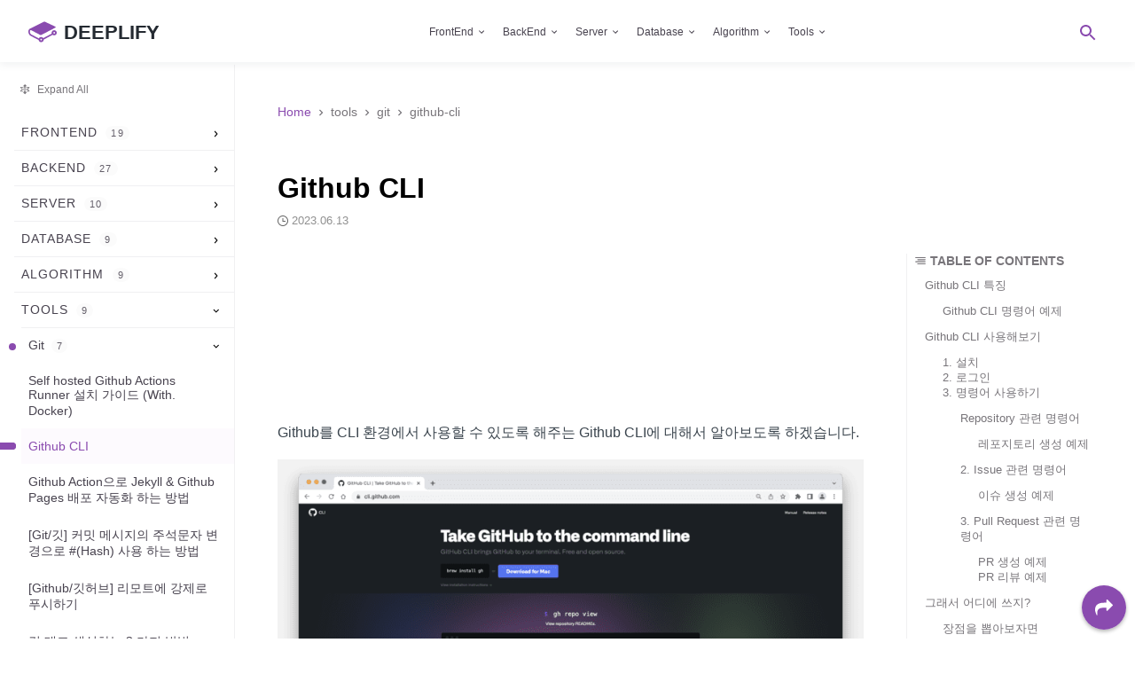

--- FILE ---
content_type: text/html; charset=utf-8
request_url: https://deeplify.dev/tools/git/github-cli
body_size: 31441
content:



<!DOCTYPE html>
<html lang="ko">
  <head>
    <meta charset="utf-8">
<meta name="viewport" content="width=device-width, initial-scale=1, maximum-scale=1, user-scalable=no">
<meta http-equiv="x-ua-compatible" content="ie=edge">

<meta name="robots" content="index, follow">

<!-- Begin Jekyll SEO tag v2.8.0 -->
<title>Github CLI | Deeplify</title>
<meta name="generator" content="Jekyll v4.3.4" />
<meta property="og:title" content="Github CLI" />
<meta name="author" content="deeplify" />
<meta property="og:locale" content="ko" />
<meta name="description" content="Github CLI에 대해서 알아보겠습니다." />
<meta property="og:description" content="Github CLI에 대해서 알아보겠습니다." />
<link rel="canonical" href="https://deeplify.dev/tools/git/github-cli" />
<meta property="og:url" content="https://deeplify.dev/tools/git/github-cli" />
<meta property="og:site_name" content="Deeplify" />
<meta property="og:type" content="article" />
<meta property="article:published_time" content="2023-06-13T00:00:00+09:00" />
<meta name="twitter:card" content="summary" />
<meta property="twitter:title" content="Github CLI" />
<script type="application/ld+json">
{"@context":"https://schema.org","@type":"BlogPosting","author":{"@type":"Person","name":"deeplify"},"dateModified":"2023-06-13T00:00:00+09:00","datePublished":"2023-06-13T00:00:00+09:00","description":"Github CLI에 대해서 알아보겠습니다.","headline":"Github CLI","mainEntityOfPage":{"@type":"WebPage","@id":"https://deeplify.dev/tools/git/github-cli"},"url":"https://deeplify.dev/tools/git/github-cli"}</script>
<!-- End Jekyll SEO tag -->


<meta name="og:description" content="Github CLI에 대해서 알아보겠습니다.
">
<meta name="og:image" content="https://deeplify.dev/assets/logo/deeplify.png">

<meta name="twitter:url" content="https://deeplify.dev/tools/git/github-cli">
<meta name="twitter:description" content="Github CLI에 대해서 알아보겠습니다.
">
<meta name="twitter:image" content="https://deeplify.dev/assets/logo/deeplify.png">

<meta name="keywords" content="git,github,cli">
<meta property="og:image" content="https://deeplify.dev/assets/logo/deeplify.png">

<meta name="mobile-web-app-capable" content="yes">
<meta name="apple-mobile-web-app-capable" content="yes">
<meta name="apple-mobile-web-app-title" content="Github CLI">
<meta name="apple-mobile-web-app-status-bar-style" content="black">
<meta name="application-name" content="Github CLI">

<meta name="naver-site-verification" content="398ed741522d8a6210cd24807d2b2eaa6f9c6c80" />

<link type="application/atom+xml" rel="alternate" href="https://deeplify.dev/feed.xml" title="Deeplify" />


  
    
      <link rel="alternate" href="https://deeplify.dev/tools/git/github-cli" hreflang="ko">
    
  

  


<link rel="shortcut icon" type="image/x-icon" href="/favicon.ico?v=1.0">
<link rel="icon" type="image/x-icon" href="/favicon.ico?v=1.0">
<link rel="apple-touch-icon" href="/assets/logo/icon.png">
<!-- <link rel="manifest" href="/assets/manifest.json"> -->

<link rel="dns-prefetch" href="https://www.google-analytics.com">
<link rel="stylesheet" href="/assets/css/index.css">
<style>
/*! Dracula theme; https://github.com/zenorocha/dracula-theme */
.highlighter-rouge {margin: 1rem 0;}
.language-plaintext {color: #b94185;border-radius: 3px;background: #FDFAF6;padding: 0.2em;}
div.highlight { overflow: auto;position: relative; }
.highlight, .highlight pre, .highlight table { background: #FDFAF6; color: #36313d; }
.highlight .hll { background-color: #b94185; }
.highlight .c { color: #527713; } /* Comment */
.highlight .err { color: #36313d; } /* Error */
.highlight .g { color: #36313d; } /* Generic */
.highlight .k { color: #b94185; } /* Keyword */
.highlight .l { color: #36313d; } /* Literal */
.highlight .n, .highlight .h { color: #36313d; } /* Name */
.highlight .o { color: #36313d; } /* Operator */
.highlight .x { color: #36313d; } /* Other */
.highlight .p { color: #36313d; } /* Punctuation */
.highlight .cm { color: #527713; } /* Comment.Multiline */
.highlight .cp { color: #527713; } /* Comment.Preproc */
.highlight .c1 { color: #527713; } /* Comment.Single */
.highlight .cs { color: #b14848; } /* Comment.Special */
.highlight .dl { color: #b94185; } /* String.Single.Queto */
.highlight .gd { color: #dc2424; font-weight: bold; background-color: #FDFAF6; } /* Generic.Deleted */
.highlight .ge { color: #c000c0; text-decoration: underline; } /* Generic.Emph */
.highlight .gr { color: #c0c0c0; font-weight: bold; background-color: #c00000; } /* Generic.Error */
.highlight .gh { color: #cd5c5c; } /* Generic.Heading */
.highlight .gi { color: #2baf42; font-weight: bold; background-color: #FDFAF6; } /* Generic.Inserted */
.highlight .go { color: #add8e6; font-weight: bold; background-color: #FDFAF6; } /* Generic.Output */
.highlight .gp { color: #36313d; } /* Generic.Prompt */
.highlight .gs { color: #36313d; } /* Generic.Strong */
.highlight .gu { color: #cd5c5c; } /* Generic.Subheading */
.highlight .gt { color: #c0c0c0; font-weight: bold; background-color: #c00000; } /* Generic.Traceback */
.highlight .kc { color: #b94185; } /* Keyword.Constant */
.highlight .kd { color: #096fb3; } /* Keyword.Declaration */
.highlight .kn { color: #096fb3; } /* Keyword.Namespace */
.highlight .kp { color: #b94185; } /* Keyword.Pseudo */
.highlight .kr { color: #b94185; } /* Keyword.Reserved */
.highlight .kt { color: #b94185; } /* Keyword.Type */
.highlight .ld { color: #36313d; } /* Literal.Date */
.highlight .m { color: #36313d; } /* Literal.Number */
.highlight .s { color: #b94185; } /* Literal.String */
.highlight .na { color: #36313d; } /* Name.Attribute */
.highlight .nb { color: #096fb3; } /* Name.Builtin */
.highlight .nc { color: #b94185; } /* Name.Class */
.highlight .no { color: #ffa0a0; } /* Name.Constant */
.highlight .nd { color: #36313d; } /* Name.Decorator */
.highlight .ni { color: #b94185; } /* Name.Entity */
.highlight .ne { color: #36313d; } /* Name.Exception */
.highlight .nf { color: #137886; } /* Name.Function */
.highlight .nl { color: #137886; } /* Name.Label */
.highlight .nn { color: #36313d; } /* Name.Namespace */
.highlight .nx { color: #36313d; } /* Name.Other */
.highlight .py { color: #36313d; } /* Name.Property */
.highlight .nt { color: #096fb3; } /* Name.Tag */
.highlight .nv { color: #137886; } /* Name.Variable */
.highlight .ow { color: #36313d; } /* Operator.Word */
.highlight .w { color: #36313d; } /* Text.Whitespace */
.highlight .mf { color: #36313d; } /* Literal.Number.Float */
.highlight .mh { color: #36313d; } /* Literal.Number.Hex */
.highlight .mi { color: #36313d; } /* Literal.Number.Integer */
.highlight .mo { color: #36313d; } /* Literal.Number.Oct */
.highlight .sb { color: #36313d; } /* Literal.String.Backtick */
.highlight .sc { color: #36313d; } /* Literal.String.Char */
.highlight .sd { color: #36313d; } /* Literal.String.Doc */
.highlight .s2 { color: #36313d; } /* Literal.String.Double */
.highlight .se { color: #36313d; } /* Literal.String.Escape */
.highlight .sh { color: #36313d; } /* Literal.String.Heredoc */
.highlight .si { color: #36313d; } /* Literal.String.Interpol */
.highlight .sx { color: #36313d; } /* Literal.String.Other */
.highlight .sr { color: #36313d; } /* Literal.String.Regex */
.highlight .s1 { color: #b94185; } /* Literal.String.Single */
.highlight .ss { color: #36313d; } /* Literal.String.Symbol */
.highlight .bp { color: #36313d; } /* Name.Builtin.Pseudo */
.highlight .vc { color: #98fb98; } /* Name.Variable.Class */
.highlight .vg { color: #98fb98; } /* Name.Variable.Global */
.highlight .vi { color: #98fb98; } /* Name.Variable.Instance */
.highlight .il { color: #36313d; } /* Literal.Number.Integer.Long */
pre.highlight { word-wrap: normal;margin:0;padding:2rem 1rem 1rem 1rem;position: relative;overflow-x: scroll; }
pre.highlight code { padding-right: 1rem; }

.highlighter-rouge[class*="language-"]>div.highlight::before {
  background: var(--theme-ui-colors-grey-30,#d9d7e0);
  border-radius: 0px 0px 4px 4px;
  color: var(--theme-ui-colors-grey-90,#232129);
  font-size: 0.75rem;
  font-family: SFMono-Regular, Menlo, Monaco, Consolas, "Liberation Mono", "Courier New", monospace;
  letter-spacing: 0.075em;
  line-height: 1;
  padding: 0.25rem 0.5rem;
  position: absolute;
  left: .75rem;
  text-align: right;
  text-transform: uppercase;
  top: 0px;
  position: absolute;
  z-index: 1;
}

div.highlight>.copy-code-btn {
  background-color: transparent;
  border: none;
  color: var(--theme-ui-colors-code-copyButton,#635e69);
  cursor: pointer;
  font-size: 0.75rem;
  font-family: Inter, -apple-system, BlinkMacSystemFont, "Segoe UI", Roboto, "Helvetica Neue", Arial, "Noto Sans", sans-serif, "Apple Color Emoji", "Segoe UI Emoji", "Segoe UI Symbol", "Noto Color Emoji";
  line-height: 1;
  padding: 0.5rem;
  transition: all 250ms cubic-bezier(0.4, 0, 0.2, 1) 0s;
  position: absolute;
  right: 0.25rem;
  top: 0.25rem;
  border-radius: 4px;
}
div.highlight>.copy-code-btn:hover {
  background:#faede5;
  box-shadow: rgba(46, 41, 51, 0.08) 0px 1px 2px, rgba(71, 63, 79, 0.08) 0px 2px 4px;
}

.highlighter-rouge.language-js>div.highlight::before{content: "js";background:rgb(247, 223, 30);}
.highlighter-rouge.language-css>div.highlight::before{content: "css";background:rgb(255, 152, 0);color:#fff;}
.highlighter-rouge.language-sql>div.highlight::before{content: "sql";background:#005e86;color:#fff;}
.highlighter-rouge.language-xml>div.highlight::before{content: "xml";background:#2090eb;color:#fff;}
.highlighter-rouge.language-yml>div.highlight::before{content: "yaml";background:#2090eb;color:#fff;}
.highlighter-rouge.language-text>div.highlight::before{content: "text";background:#fff;}
.highlighter-rouge.language-ruby>div.highlight::before{content: "ruby";background:#a51502;color:#fff;}
.highlighter-rouge.language-java>div.highlight::before{content: "java";background:#e38a09;color:#fff;}
.highlighter-rouge.language-yaml>div.highlight::before{content: "yaml";background:#2090eb;color:#fff;}
.highlighter-rouge.language-html>div.highlight::before{content: "html";background:#dd4b24;color:#fff;}
.highlighter-rouge.language-diff>div.highlight::before{content: "diff";background:rgb(230, 255, 237);}
.highlighter-rouge.language-bash>div.highlight::before{content: "shell";}
.highlighter-rouge.language-nginx>div.highlight::before{content: "nginx";background:#0c924a;color:#fff;}
.highlighter-rouge.language-kotlin>div.highlight::before{content: "kotlin";background:#706edb;color:#fff;}
.highlighter-rouge.language-gradle>div.highlight::before{content: "gradle";background:#016331;color:#fff;}

/* scroll */
pre.highlight::-webkit-scrollbar{height:10px;} /* width */
pre.highlight::-webkit-scrollbar-track{background:#faede5;} /* Track */
pre.highlight::-webkit-scrollbar-thumb{background:#f4d1c6;} /* Handle */
/* scroll */
#at-expanding-share-button{box-sizing:border-box;position:fixed;padding:0;margin:0;animation-fill-mode:both;animation-timing-function:ease-out;animation-name:slideInRight;bottom:10px;right:10px;animation-duration:.4s}#at-expanding-share-button>ul{box-sizing:border-box;display:none;list-style:none;margin:0 5px;overflow:visible;padding:0}#at-expanding-share-button.at-expanding-share-button-show-icons>ul.at-expanding-share-button-services-list{display:block}#at-expanding-share-button>ul>li{list-style:none;box-sizing:border-box;display:block;height:45px;position:relative;overflow:visible}#at-expanding-share-button>ul>li:nth-child(1){animation:.3s ease 35ms 1 normal forwards running fadeOut}#at-expanding-share-button>ul>li:nth-child(2){animation:.3s ease 70ms 1 normal forwards running fadeOut}#at-expanding-share-button>ul>li:nth-child(3){animation:.3s ease 105ms 1 normal forwards running fadeOut}#at-expanding-share-button>ul>li:nth-child(4){animation:.3s ease 140ms 1 normal forwards running fadeOut}#at-expanding-share-button>ul>li:nth-child(5){animation:.3s ease 175ms 1 normal forwards running fadeOut}#at-expanding-share-button>ul>li:nth-child(6){animation:.3s ease 210ms 1 normal forwards running fadeOut}#at-expanding-share-button.at-expanding-share-button-show-icons>ul>li:nth-child(1){animation:.3s ease 315ms 1 normal both running fadeInUp}#at-expanding-share-button.at-expanding-share-button-show-icons>ul>li:nth-child(2){animation:.3s ease 280ms 1 normal both running fadeInUp}#at-expanding-share-button.at-expanding-share-button-show-icons>ul>li:nth-child(3){animation:.3s ease 245ms 1 normal both running fadeInUp}#at-expanding-share-button.at-expanding-share-button-show-icons>ul>li:nth-child(4){animation:.3s ease 210ms 1 normal both running fadeInUp}#at-expanding-share-button.at-expanding-share-button-show-icons>ul>li:nth-child(5){animation:.3s ease 175ms 1 normal both running fadeInUp}#at-expanding-share-button.at-expanding-share-button-show-icons>ul>li:nth-child(6){animation:.3s ease 140ms 1 normal both running fadeInUp}#at-expanding-share-button>ul>li>a{list-style:none;box-sizing:border-box;transition:.1s;text-decoration:none;display:block;height:40px;padding:0 3px 0 0;border: 0}#at-expanding-share-button>ul>li>a>span{list-style:none;overflow:hidden;box-sizing:border-box;cursor:pointer;box-shadow:0 2px 4px 0 rgba(0,0,0,.3);border-radius:50%;display:inline-block;height:40px;line-height:40px;text-align:center;width:40px;float:right;margin-right:-3px;background-color:#178bf4}#at-expanding-share-button>ul>li>a>span:hover{box-shadow:0 0 1px 1px rgba(0,0,0,.4)}#at-expanding-share-button>ul>li>a>span>svg{list-style:none;cursor:pointer;line-height:40px;text-align:center;fill:#fff;border:0;box-sizing:border-box;display:inline-block;height:34px;margin:3px 0;vertical-align:top;width:34px}#at-svg-link-1{list-style:none;cursor:pointer;line-height:40px;text-align:center;fill:#fff;box-sizing:border-box}#at-expanding-share-button>div{box-sizing:border-box;height:50px}#at-expanding-share-button>div>a{cursor:pointer;box-sizing:border-box;transition:.1s;text-decoration:none;position:relative;overflow:auto}#at-expanding-share-button>div>a>div{box-sizing:border-box;box-shadow:0 2px 4px 0 rgba(0,0,0,.3);border-radius:50%;position:relative;float:right;height:50px;line-height:50px;width:50px}#at-expanding-share-button>div>a>div>div{line-height:50px;box-sizing:border-box;transition-duration:.3s}#at-expanding-share-button>div>a>div>span{line-height:50px;box-sizing:border-box;background-image:url(data:image/svg+xml,%3Csvg%20width%3D%2232px%22%20height%3D%2232px%22%20viewBox%3D%220%200%2032%2032%22%20version%3D%221.1%22%20xmlns%3D%22http%3A%2F%2Fwww.w3.org%2F2000%2Fsvg%22%3E%3Ctitle%3Eshare%3C%2Ftitle%3E%3Cg%20stroke%3D%22none%22%20stroke-width%3D%221%22%20fill%3D%22none%22%20fill-rule%3D%22evenodd%22%3E%3Cg%20fill%3D%22%23FFFFFF%22%3E%3Cpath%20d%3D%22M26%2C13.4285714%20C26%2C13.6220248%2025.9293162%2C13.7894338%2025.7879464%2C13.9308036%20L20.0736607%2C19.6450893%20C19.932291%2C19.786459%2019.7648819%2C19.8571429%2019.5714286%2C19.8571429%20C19.3779752%2C19.8571429%2019.2105662%2C19.786459%2019.0691964%2C19.6450893%20C18.9278267%2C19.5037195%2018.8571429%2C19.3363105%2018.8571429%2C19.1428571%20L18.8571429%2C16.2857143%20L16.3571429%2C16.2857143%20C15.6279725%2C16.2857143%2014.9750773%2C16.3080355%2014.3984375%2C16.3526786%20C13.8217977%2C16.3973217%2013.2488868%2C16.477306%2012.6796875%2C16.5926339%20C12.1104882%2C16.7079619%2011.6157015%2C16.8660704%2011.1953125%2C17.0669643%20C10.7749235%2C17.2678581%2010.3824423%2C17.5264121%2010.0178571%2C17.8426339%20C9.65327199%2C18.1588557%209.35565592%2C18.534596%209.125%2C18.9698661%20C8.89434408%2C19.4051361%208.71391434%2C19.9203839%208.58370536%2C20.515625%20C8.45349637%2C21.1108661%208.38839286%2C21.7842224%208.38839286%2C22.5357143%20C8.38839286%2C22.9449425%208.40699386%2C23.4025272%208.44419643%2C23.9084821%20C8.44419643%2C23.9531252%208.45349693%2C24.0405499%208.47209821%2C24.1707589%20C8.4906995%2C24.3009679%208.5%2C24.3995532%208.5%2C24.4665179%20C8.5%2C24.5781256%208.46837829%2C24.6711306%208.40513393%2C24.7455357%20C8.34188956%2C24.8199408%208.25446484%2C24.8571429%208.14285714%2C24.8571429%20C8.02380893%2C24.8571429%207.9196433%2C24.7938994%207.83035714%2C24.6674107%20C7.77827355%2C24.6004461%207.72991094%2C24.5186017%207.68526786%2C24.421875%20C7.64062478%2C24.3251483%207.59040206%2C24.2135423%207.53459821%2C24.0870536%20C7.47879436%2C23.9605648%207.43973225%2C23.87128%207.41741071%2C23.8191964%20C6.47246551%2C21.6986501%206%2C20.0208395%206%2C18.7857143%20C6%2C17.3050521%206.19717065%2C16.0662252%206.59151786%2C15.0691964%20C7.79688103%2C12.0706695%2011.0520568%2C10.5714286%2016.3571429%2C10.5714286%20L18.8571429%2C10.5714286%20L18.8571429%2C7.71428571%20C18.8571429%2C7.52083237%2018.9278267%2C7.35342333%2019.0691964%2C7.21205357%20C19.2105662%2C7.07068382%2019.3779752%2C7%2019.5714286%2C7%20C19.7648819%2C7%2019.932291%2C7.07068382%2020.0736607%2C7.21205357%20L25.7879464%2C12.9263393%20C25.9293162%2C13.067709%2026%2C13.2351181%2026%2C13.4285714%20L26%2C13.4285714%20Z%22%3E%3C%2Fpath%3E%3C%2Fg%3E%3C%2Fg%3E%3C%2Fsvg%3E);background-position:center center;background-repeat:no-repeat;transition:transform .4s ease;border-radius:50%;display:block;height:50px;width:50px;background-color:#ff6550}#at-expanding-share-button.at-expanding-share-button-show-icons>div>a>div.at-expanding-share-button-toggle-bg>span{transform:rotate(225deg);background-image:url(data:image/svg+xml,%3Csvg%20xmlns%3D%22http%3A%2F%2Fwww.w3.org%2F2000%2Fsvg%22%20xmlns%3Axlink%3D%22http%3A%2F%2Fwww.w3.org%2F1999%2Fxlink%22%20viewBox%3D%220%200%2032%2032%22%3E%3Cg%3E%3Cpath%20d%3D%22M18%2014V8h-4v6H8v4h6v6h4v-6h6v-4h-6z%22%20fill-rule%3D%22evenodd%22%20fill%3D%22white%22%3E%3C%2Fpath%3E%3C%2Fg%3E%3C%2Fsvg%3E);background-position:center center;background-repeat:no-repeat}.at-expanding-share-button.at-expanding-share-button-desktop .at-expanding-share-button-toggle-bg::after{box-shadow:0 2px 5px 0 rgba(0,0,0,.2);transition:opacity .2s ease;border-radius:50%;content:'';height:100%;opacity:0;position:absolute;top:0;left:0;width:100%}.at-expanding-share-button [data-name]:after{box-shadow:0 2px 4px 0 rgba(0,0,0,.3);transform:translate(0,-50%);transition:.4s;background-color:#fff;border-radius:3px;color:#666;content:attr(data-name);font-family:Helvetica Neue,Helvetica,Arial,sans-serif;font-size:9pt;line-height:9pt;font-weight:500;opacity:0;padding:3px 5px;position:relative;top:20px;white-space:nowrap}#at-expanding-share-button[data-position=bottom-right] [data-name]:after{float:right}#at-expanding-share-button[data-position=bottom-right] [data-name]:after{margin-right:10px}#at-expanding-share-button.at-expanding-share-button-show-icons [data-name]:after{opacity:1}#at-expanding-share-button *{outline:0}@keyframes fadeOut{0%{opacity:1}to{opacity:0}}@keyframes fadeInUp{0%{opacity:0;transform:translateY(20px)}to{opacity:1;transform:translateY(0)}}@keyframes fadeOutdown{0%{opacity:1;transform:translateY(0)}to{opacity:0;transform:translateY(20px)}}
.toast-alert{position:fixed;width:200px;line-height:40px;top:70px;right:-200px;height:40px;color:#fff;background:rgba(0,0,0,.7);text-align:center;border-radius:7px}.toast-alert.active{-webkit-animation:slideLeft .3s forwards,slideRight .5s forwards;-webkit-animation-delay:.3s,1.5s;animation:slideLeft .3s forwards,slideRight .5s forwards;animation-delay:.3s,1.5s}.toast-alert>span{position:absolute;top:50%;transform:translate(-50%,-50%);line-height:normal;width:200px;font-size:1.1rem}@keyframes slideLeft{0%{right:-200px}100%{right:10px}}@keyframes slideRight{0%{right:10px}100%{right:-200px}}
</style>
<!-- Global site tag (gtag.js) - Google Analytics -->
<script async src="https://www.googletagmanager.com/gtag/js?id=UA-181389714-1"></script>
<script>
  window.dataLayer = window.dataLayer || [];
  function gtag(){dataLayer.push(arguments);}
  gtag('js', new Date());
  gtag('config', 'UA-181389714-1');
</script>


<script data-ad-client="ca-pub-7759351195774465" async src="https://pagead2.googlesyndication.com/pagead/js/adsbygoogle.js"></script>

  </head>
  <body>
    <header class="page-header">
  <nav class="nav">
    <div class="buger-menu">
      <button type="button" class="burger-button">
        <span class="burger-menu-icon"></span>
      </button>
    </div>
    <div class="nav-logo" href="/">
      <a href="/">
        <svg xmlns="http://www.w3.org/2000/svg" xmlns:xlink="http://www.w3.org/1999/xlink" version="1.1" id="Calque_1" width="32" height="32" viewBox="0 0 70 70" style="overflow:visible" xml:space="preserve"><g><g transform="translate(-186.000000, -128.000000)"><path id="GitBook_logo_blue" style="fill:#8a4baf;" d="M217.505,179.83c1.129,0,2.048,0.919,2.048,2.047    c0,1.129-0.919,2.047-2.048,2.047c-1.129,0-2.047-0.919-2.047-2.047C215.457,180.749,216.376,179.83,217.505,179.83     M249.659,167.149c-1.129,0-2.048-0.919-2.048-2.047c0-1.129,0.919-2.048,2.048-2.048c1.129,0,2.047,0.919,2.047,2.048    C251.707,166.23,250.788,167.149,249.659,167.149 M249.659,158.761c-3.496,0-6.341,2.844-6.341,6.341    c0,0.681,0.113,1.359,0.336,2.018l-20.946,11.15c-1.19-1.715-3.119-2.731-5.205-2.731c-2.417,0-4.62,1.383-5.686,3.544    l-18.818-9.921c-1.988-1.045-3.476-4.32-3.318-7.3c0.082-1.555,0.619-2.761,1.437-3.227c0.519-0.295,1.144-0.269,1.807,0.078    l0.126,0.066c4.985,2.627,21.304,11.222,21.991,11.541c1.06,0.49,1.65,0.689,3.456-0.167l33.732-17.543    c0.494-0.187,1.071-0.66,1.071-1.38c0-0.998-1.032-1.391-1.035-1.391c-1.918-0.92-4.867-2.301-7.744-3.647    c-6.148-2.879-13.116-6.141-16.176-7.744c-2.642-1.383-4.768-0.217-5.148,0.019l-0.737,0.365    c-13.772,6.811-32.203,15.939-33.253,16.577c-1.879,1.143-3.043,3.421-3.193,6.249c-0.235,4.483,2.052,9.156,5.321,10.871    l19.898,10.262c0.448,3.105,3.121,5.429,6.27,5.429c3.464,0,6.288-2.792,6.34-6.244l21.915-11.877    c1.111,0.868,2.489,1.345,3.9,1.345c3.496,0,6.341-2.845,6.341-6.341S253.155,158.761,249.659,158.761"/></g></g></svg>
        <span class="logo-text">DEEPLIFY</span>
      </a>
    </div>
    <div class="header-menu">
      
      
        <ul class="nav-menu">
          <li>
            <h3 class="hide">FrontEnd</h3>
            
            <button type="button" class="nav-menu-button">
              FrontEnd
              <svg stroke="currentColor" fill="currentColor" stroke-width="0" viewBox="0 0 24 24" height="1em" width="1em" xmlns="http://www.w3.org/2000/svg"><path d="M16.59 8.59L12 13.17 7.41 8.59 6 10l6 6 6-6z"></path></svg>
            </button>
            <div class="drop-down sub-menu">
            <ul class="nav-sub-menu">
              
              <li>
                <a href="/front-end/markup/">Markup</a>
              </li>
              
              <li>
                <a href="/front-end/js/">Js</a>
              </li>
              
              <li>
                <a href="/front-end/vue/">Vue</a>
              </li>
              
              <li>
                <a href="/front-end/app/">App</a>
              </li>
              
            </ul>
              
            </div>
            
          </li>
        </ul>
      
        <ul class="nav-menu">
          <li>
            <h3 class="hide">BackEnd</h3>
            
            <button type="button" class="nav-menu-button">
              BackEnd
              <svg stroke="currentColor" fill="currentColor" stroke-width="0" viewBox="0 0 24 24" height="1em" width="1em" xmlns="http://www.w3.org/2000/svg"><path d="M16.59 8.59L12 13.17 7.41 8.59 6 10l6 6 6-6z"></path></svg>
            </button>
            <div class="drop-down sub-menu">
            <ul class="nav-sub-menu">
              
              <li>
                <a href="/back-end/etc/">etc</a>
              </li>
              
              <li>
                <a href="/back-end/java/">Java</a>
              </li>
              
              <li>
                <a href="/back-end/kotlin/">Kotlin</a>
              </li>
              
              <li>
                <a href="/back-end/spring/">Spring</a>
              </li>
              
            </ul>
              
            </div>
            
          </li>
        </ul>
      
        <ul class="nav-menu">
          <li>
            <h3 class="hide">Server</h3>
            
            <button type="button" class="nav-menu-button">
              Server
              <svg stroke="currentColor" fill="currentColor" stroke-width="0" viewBox="0 0 24 24" height="1em" width="1em" xmlns="http://www.w3.org/2000/svg"><path d="M16.59 8.59L12 13.17 7.41 8.59 6 10l6 6 6-6z"></path></svg>
            </button>
            <div class="drop-down sub-menu">
            <ul class="nav-sub-menu">
              
              <li>
                <a href="/server/bash/">Bash</a>
              </li>
              
              <li>
                <a href="/server/web/">Web</a>
              </li>
              
            </ul>
              
            </div>
            
          </li>
        </ul>
      
        <ul class="nav-menu">
          <li>
            <h3 class="hide">Database</h3>
            
            <button type="button" class="nav-menu-button">
              Database
              <svg stroke="currentColor" fill="currentColor" stroke-width="0" viewBox="0 0 24 24" height="1em" width="1em" xmlns="http://www.w3.org/2000/svg"><path d="M16.59 8.59L12 13.17 7.41 8.59 6 10l6 6 6-6z"></path></svg>
            </button>
            <div class="drop-down sub-menu">
            <ul class="nav-sub-menu">
              
              <li>
                <a href="/database/concept/">Concept</a>
              </li>
              
              <li>
                <a href="/database/troubleshoot/">Troubleshoot</a>
              </li>
              
            </ul>
              
            </div>
            
          </li>
        </ul>
      
        <ul class="nav-menu">
          <li>
            <h3 class="hide">Algorithm</h3>
            
            <button type="button" class="nav-menu-button">
              Algorithm
              <svg stroke="currentColor" fill="currentColor" stroke-width="0" viewBox="0 0 24 24" height="1em" width="1em" xmlns="http://www.w3.org/2000/svg"><path d="M16.59 8.59L12 13.17 7.41 8.59 6 10l6 6 6-6z"></path></svg>
            </button>
            <div class="drop-down sub-menu">
            <ul class="nav-sub-menu">
              
              <li>
                <a href="/algorithm/problem/">Problem</a>
              </li>
              
            </ul>
              
            </div>
            
          </li>
        </ul>
      
        <ul class="nav-menu">
          <li>
            <h3 class="hide">Tools</h3>
            
            <button type="button" class="nav-menu-button">
              Tools
              <svg stroke="currentColor" fill="currentColor" stroke-width="0" viewBox="0 0 24 24" height="1em" width="1em" xmlns="http://www.w3.org/2000/svg"><path d="M16.59 8.59L12 13.17 7.41 8.59 6 10l6 6 6-6z"></path></svg>
            </button>
            <div class="drop-down sub-menu">
            <ul class="nav-sub-menu">
              
              <li>
                <a href="/tools/git/">Git</a>
              </li>
              
              <li>
                <a href="/tools/ci/">CI</a>
              </li>
              
            </ul>
              
            </div>
            
          </li>
        </ul>
      
    </div>
    <div class="menu-search">
      <button type="button" aria-expanded="false" class="search-button">
        <span class="search-icon"><svg stroke="currentColor" fill="currentColor" stroke-width="0" viewBox="0 0 24 24" height="1em" width="1em" xmlns="http://www.w3.org/2000/svg"><path d="M15.5 14h-.79l-.28-.27C15.41 12.59 16 11.11 16 9.5 16 5.91 13.09 3 9.5 3S3 5.91 3 9.5 5.91 16 9.5 16c1.61 0 3.09-.59 4.23-1.57l.27.28v.79l5 4.99L20.49 19l-4.99-5zm-6 0C7.01 14 5 11.99 5 9.5S7.01 5 9.5 5 14 7.01 14 9.5 11.99 14 9.5 14z"></path></svg></span>
        <span class="search-close-icon"><svg xmlns="http://www.w3.org/2000/svg" width="24" height="24" viewBox="0 0 24 24" fill="currentColor"><path d="M23 20.168l-8.185-8.187 8.185-8.174-2.832-2.807-8.182 8.179-8.176-8.179-2.81 2.81 8.186 8.196-8.186 8.184 2.81 2.81 8.203-8.192 8.18 8.192z"/></svg></span>
      </button>
    </div>
  </nav>
</header>
    <div id="page-body">
  <div class="sidebar-wrap">
  <div class="sidebar">
    <section class="doc-search-sidebar">
      <header class="sidebar-header">
        <button class="expand-button">
          <span class="expand-icon">
            <svg stroke="currentColor" style="margin-bottom:-2px" fill="currentColor" stroke-width="0" viewBox="0 0 14 16" height="1em" width="1em" xmlns="http://www.w3.org/2000/svg"><path fill-rule="evenodd" d="M11.5 7.5L14 10c0 .55-.45 1-1 1H9v-1h3.5l-2-2h-7l-2 2H5v1H1c-.55 0-1-.45-1-1l2.5-2.5L0 5c0-.55.45-1 1-1h4v1H1.5l2 2h7l2-2H9V4h4c.55 0 1 .45 1 1l-2.5 2.5zM6 6h2V3h2L7 0 4 3h2v3zm2 3H6v3H4l3 3 3-3H8V9z"></path></svg>
          </span>
          <span class="expand-all-text">Expand All</span>
        </button>
      </header>
      <nav class="sidebar-content">
        
        <ul class="primary-categories">
          
          <li class="primary-category-title">
            <span class="primary-category-wrap">
              <span class="primary-category-wrap-inner">
                <span class="primary-category-link-wrap">
                  <a class="primary-category-link unselectable">FrontEnd <span class="post-counter">19</span></a>
                </span>
              </span>
              <button class="expand-button">
                
                <span class="expand-icon "><svg class="arrow-left" stroke="currentColor" fill="currentColor" stroke-width="0" viewBox="0 0 24 24" height="1em" width="1em" xmlns="http://www.w3.org/2000/svg"><path d="M10 6L8.59 7.41 13.17 12l-4.58 4.59L10 18l6-6z"></path></svg></span>
              </button>
            </span>
            <ul class="secondary-categories ">
            
            <li class="secondary-category-title">
              
              <span class="secondary-category-wrap">
                  <span class="secondary-category-wrap-inner ">
                    <span class="secondary-category-link-wrap">
                      <a class="secondary-category-link" href="/front-end/markup/">Markup <span class="post-counter">5</span></a>
                    </span>
                  </span>
                  <button class="expand-button">
                    <span class="expand-icon "><svg class="arrow-left" stroke="currentColor" fill="currentColor" stroke-width="0" viewBox="0 0 24 24" height="1em" width="1em" xmlns="http://www.w3.org/2000/svg"><path d="M10 6L8.59 7.41 13.17 12l-4.58 4.59L10 18l6-6z"></path></svg></span>
                  </button>
                </span>
                <ul class="category-posts ">
                  
                  <li class="category-post-wrap">
                    
                    <span class="category-post">
                      <a class="category-post-link" href="/front-end/markup/position-sticky">[HTML/CSS] Position sticky 적용 방법</a>
                    </span>
                    
                  </li>
                  
                  <li class="category-post-wrap">
                    
                    <span class="category-post">
                      <a class="category-post-link" href="/front-end/markup/tooltip">[HTML/CSS] 툴팁 적용하는 방법 (title 및 커스텀 툴팁)</a>
                    </span>
                    
                  </li>
                  
                  <li class="category-post-wrap">
                    
                    <span class="category-post">
                      <a class="category-post-link" href="/front-end/markup/text-ellipsis">[HTML/CSS] 말줄임 표시 하는 방법: 1줄, 2줄 예제</a>
                    </span>
                    
                  </li>
                  
                  <li class="category-post-wrap">
                    
                    <span class="category-post">
                      <a class="category-post-link" href="/front-end/markup/html-space">[HTML] 공백(스페이스, 빈칸) 넣는 방법</a>
                    </span>
                    
                  </li>
                  
                  <li class="category-post-wrap">
                    
                    <span class="category-post">
                      <a class="category-post-link" href="/front-end/markup/align-div-center">[HTML/CSS] div 가운데 정렬 하는 방법</a>
                    </span>
                    
                  </li>
                  
                </ul>
            </li>
            
            <li class="secondary-category-title">
              
              <span class="secondary-category-wrap">
                  <span class="secondary-category-wrap-inner ">
                    <span class="secondary-category-link-wrap">
                      <a class="secondary-category-link" href="/front-end/js/">Js <span class="post-counter">11</span></a>
                    </span>
                  </span>
                  <button class="expand-button">
                    <span class="expand-icon "><svg class="arrow-left" stroke="currentColor" fill="currentColor" stroke-width="0" viewBox="0 0 24 24" height="1em" width="1em" xmlns="http://www.w3.org/2000/svg"><path d="M10 6L8.59 7.41 13.17 12l-4.58 4.59L10 18l6-6z"></path></svg></span>
                  </button>
                </span>
                <ul class="category-posts ">
                  
                  <li class="category-post-wrap">
                    
                    <span class="category-post">
                      <a class="category-post-link" href="/front-end/js/requested-an-insecure-xmlhttprequest-endpoint">[Js/자바스크립트] Mixed content: Requested an insecure XMLHttpRequest endpoint 에러 해결</a>
                    </span>
                    
                  </li>
                  
                  <li class="category-post-wrap">
                    
                    <span class="category-post">
                      <a class="category-post-link" href="/front-end/js/min-max-avg-in-array">[Js/자바스크립트] 배열 최소값, 최대값, 평균 구하는 방법</a>
                    </span>
                    
                  </li>
                  
                  <li class="category-post-wrap">
                    
                    <span class="category-post">
                      <a class="category-post-link" href="/front-end/js/decimal-point-control">[Js/자바스크립트] 소수점 자리수 올림, 내림, 반올림, 제거 완벽 가이드</a>
                    </span>
                    
                  </li>
                  
                  <li class="category-post-wrap">
                    
                    <span class="category-post">
                      <a class="category-post-link" href="/front-end/js/replace-and-replace-all">[Js/자바스크립트] 문자열 치환(변환, 대치, 바꾸기): replace, replaceAll</a>
                    </span>
                    
                  </li>
                  
                  <li class="category-post-wrap">
                    
                    <span class="category-post">
                      <a class="category-post-link" href="/front-end/js/count-characters-in-string">[Js/자바스크립트] 문자열의 특정 문자 개수 세는 방법</a>
                    </span>
                    
                  </li>
                  
                  <li class="category-post-wrap">
                    
                    <span class="category-post">
                      <a class="category-post-link" href="/front-end/js/search-text-in-string-with-index-of">[Js/자바스크립트] 배열(리스트) 또는 문자열에서 특정 문자 검색: indexOf 활용</a>
                    </span>
                    
                  </li>
                  
                  <li class="category-post-wrap">
                    
                    <span class="category-post">
                      <a class="category-post-link" href="/front-end/js/timer-functions">[Js/자바스크립트] 타이머 함수: setTimeout, setInterval</a>
                    </span>
                    
                  </li>
                  
                  <li class="category-post-wrap">
                    
                    <span class="category-post">
                      <a class="category-post-link" href="/front-end/js/merge-array-without-duplicates">[Js/자바스크립트] 배열 합치기, 중복 제거하는 방법</a>
                    </span>
                    
                  </li>
                  
                  <li class="category-post-wrap">
                    
                    <span class="category-post">
                      <a class="category-post-link" href="/front-end/js/remove-space">[Js/자바스크립트] 공백(space) 제거 하는 방법: trim, replace</a>
                    </span>
                    
                  </li>
                  
                  <li class="category-post-wrap">
                    
                    <span class="category-post">
                      <a class="category-post-link" href="/front-end/js/vscode-code-align">Visual Studio Code (vscode) 코드 정렬 단축키</a>
                    </span>
                    
                  </li>
                  
                  <li class="category-post-wrap">
                    
                    <span class="category-post">
                      <a class="category-post-link" href="/front-end/js/xml-http-request">[Js/자바스크립트] XMLHttpRequest 사용법</a>
                    </span>
                    
                  </li>
                  
                </ul>
            </li>
            
            <li class="secondary-category-title">
              
              <span class="secondary-category-wrap">
                  <span class="secondary-category-wrap-inner ">
                    <span class="secondary-category-link-wrap">
                      <a class="secondary-category-link" href="/front-end/vue/">Vue <span class="post-counter">2</span></a>
                    </span>
                  </span>
                  <button class="expand-button">
                    <span class="expand-icon "><svg class="arrow-left" stroke="currentColor" fill="currentColor" stroke-width="0" viewBox="0 0 24 24" height="1em" width="1em" xmlns="http://www.w3.org/2000/svg"><path d="M10 6L8.59 7.41 13.17 12l-4.58 4.59L10 18l6-6z"></path></svg></span>
                  </button>
                </span>
                <ul class="category-posts ">
                  
                  <li class="category-post-wrap">
                    
                    <span class="category-post">
                      <a class="category-post-link" href="/front-end/vue/how-to-install">[Vue] VueJS 설치 하는 방법 (feat. vue CLI)</a>
                    </span>
                    
                  </li>
                  
                  <li class="category-post-wrap">
                    
                    <span class="category-post">
                      <a class="category-post-link" href="/front-end/vue/vue-scss-error">[Vue] Module build failed: TypeError: this.getResolve is not a function 에러</a>
                    </span>
                    
                  </li>
                  
                </ul>
            </li>
            
            <li class="secondary-category-title">
              
              <span class="secondary-category-wrap">
                  <span class="secondary-category-wrap-inner ">
                    <span class="secondary-category-link-wrap">
                      <a class="secondary-category-link" href="/front-end/app/">App <span class="post-counter">1</span></a>
                    </span>
                  </span>
                  <button class="expand-button">
                    <span class="expand-icon "><svg class="arrow-left" stroke="currentColor" fill="currentColor" stroke-width="0" viewBox="0 0 24 24" height="1em" width="1em" xmlns="http://www.w3.org/2000/svg"><path d="M10 6L8.59 7.41 13.17 12l-4.58 4.59L10 18l6-6z"></path></svg></span>
                  </button>
                </span>
                <ul class="category-posts ">
                  
                  <li class="category-post-wrap">
                    
                    <span class="category-post">
                      <a class="category-post-link" href="/front-end/app/android-license-status-unknown">Android license status unknown 에러</a>
                    </span>
                    
                  </li>
                  
                </ul>
            </li>
            
            </ul>
          </li>
          
          <li class="primary-category-title">
            <span class="primary-category-wrap">
              <span class="primary-category-wrap-inner">
                <span class="primary-category-link-wrap">
                  <a class="primary-category-link unselectable">BackEnd <span class="post-counter">27</span></a>
                </span>
              </span>
              <button class="expand-button">
                
                <span class="expand-icon "><svg class="arrow-left" stroke="currentColor" fill="currentColor" stroke-width="0" viewBox="0 0 24 24" height="1em" width="1em" xmlns="http://www.w3.org/2000/svg"><path d="M10 6L8.59 7.41 13.17 12l-4.58 4.59L10 18l6-6z"></path></svg></span>
              </button>
            </span>
            <ul class="secondary-categories ">
            
            <li class="secondary-category-title">
              
              <span class="secondary-category-wrap">
                  <span class="secondary-category-wrap-inner ">
                    <span class="secondary-category-link-wrap">
                      <a class="secondary-category-link" href="/back-end/etc/">etc <span class="post-counter">3</span></a>
                    </span>
                  </span>
                  <button class="expand-button">
                    <span class="expand-icon "><svg class="arrow-left" stroke="currentColor" fill="currentColor" stroke-width="0" viewBox="0 0 24 24" height="1em" width="1em" xmlns="http://www.w3.org/2000/svg"><path d="M10 6L8.59 7.41 13.17 12l-4.58 4.59L10 18l6-6z"></path></svg></span>
                  </button>
                </span>
                <ul class="category-posts ">
                  
                  <li class="category-post-wrap">
                    
                    <span class="category-post">
                      <a class="category-post-link" href="/back-end/etc/what-is-domain-driven-design">DDD(Domain Driven Design) 왜 탄생했을까?</a>
                    </span>
                    
                  </li>
                  
                  <li class="category-post-wrap">
                    
                    <span class="category-post">
                      <a class="category-post-link" href="/back-end/etc/ckad">CKAD 자격증 취득 후기</a>
                    </span>
                    
                  </li>
                  
                  <li class="category-post-wrap">
                    
                    <span class="category-post">
                      <a class="category-post-link" href="/back-end/etc/toss-slash24">토쓰 Slash 2024 참여</a>
                    </span>
                    
                  </li>
                  
                </ul>
            </li>
            
            <li class="secondary-category-title">
              
              <span class="secondary-category-wrap">
                  <span class="secondary-category-wrap-inner ">
                    <span class="secondary-category-link-wrap">
                      <a class="secondary-category-link" href="/back-end/java/">Java <span class="post-counter">4</span></a>
                    </span>
                  </span>
                  <button class="expand-button">
                    <span class="expand-icon "><svg class="arrow-left" stroke="currentColor" fill="currentColor" stroke-width="0" viewBox="0 0 24 24" height="1em" width="1em" xmlns="http://www.w3.org/2000/svg"><path d="M10 6L8.59 7.41 13.17 12l-4.58 4.59L10 18l6-6z"></path></svg></span>
                  </button>
                </span>
                <ul class="category-posts ">
                  
                  <li class="category-post-wrap">
                    
                    <span class="category-post">
                      <a class="category-post-link" href="/back-end/java/graalVM">[Java] GraalVM 이란?</a>
                    </span>
                    
                  </li>
                  
                  <li class="category-post-wrap">
                    
                    <span class="category-post">
                      <a class="category-post-link" href="/back-end/java/exception-is-never-thrown">Exception is never thrown in body of corresponding try statement</a>
                    </span>
                    
                  </li>
                  
                  <li class="category-post-wrap">
                    
                    <span class="category-post">
                      <a class="category-post-link" href="/back-end/java/imageio">[Java/자바] Java url 이미지 파일로 저장하는 방법</a>
                    </span>
                    
                  </li>
                  
                  <li class="category-post-wrap">
                    
                    <span class="category-post">
                      <a class="category-post-link" href="/back-end/java/jaxb">[Java/자바] ClassNotFoundException javax.xml.bind.JAXBException 에러 해결</a>
                    </span>
                    
                  </li>
                  
                </ul>
            </li>
            
            <li class="secondary-category-title">
              
              <span class="secondary-category-wrap">
                  <span class="secondary-category-wrap-inner ">
                    <span class="secondary-category-link-wrap">
                      <a class="secondary-category-link" href="/back-end/kotlin/">Kotlin <span class="post-counter">4</span></a>
                    </span>
                  </span>
                  <button class="expand-button">
                    <span class="expand-icon "><svg class="arrow-left" stroke="currentColor" fill="currentColor" stroke-width="0" viewBox="0 0 24 24" height="1em" width="1em" xmlns="http://www.w3.org/2000/svg"><path d="M10 6L8.59 7.41 13.17 12l-4.58 4.59L10 18l6-6z"></path></svg></span>
                  </button>
                </span>
                <ul class="category-posts ">
                  
                  <li class="category-post-wrap">
                    
                    <span class="category-post">
                      <a class="category-post-link" href="/back-end/kotlin/coroutines-multi-thread">[Kotlin/코틀린] Coroutines Multithreading (feat. Fuel)</a>
                    </span>
                    
                  </li>
                  
                  <li class="category-post-wrap">
                    
                    <span class="category-post">
                      <a class="category-post-link" href="/back-end/kotlin/list-to-set-or-map">[Kotlin/코틀린] List to Set, List to Map</a>
                    </span>
                    
                  </li>
                  
                  <li class="category-post-wrap">
                    
                    <span class="category-post">
                      <a class="category-post-link" href="/back-end/kotlin/list-groupby">[Kotlin/코틀린] List GroupBy (리스트 그룹핑)</a>
                    </span>
                    
                  </li>
                  
                  <li class="category-post-wrap">
                    
                    <span class="category-post">
                      <a class="category-post-link" href="/back-end/kotlin/data-class">[Kotlin/코틀린] data class 와 equals, hashCode, toString</a>
                    </span>
                    
                  </li>
                  
                </ul>
            </li>
            
            <li class="secondary-category-title">
              
              <span class="secondary-category-wrap">
                  <span class="secondary-category-wrap-inner ">
                    <span class="secondary-category-link-wrap">
                      <a class="secondary-category-link" href="/back-end/spring/">Spring <span class="post-counter">16</span></a>
                    </span>
                  </span>
                  <button class="expand-button">
                    <span class="expand-icon "><svg class="arrow-left" stroke="currentColor" fill="currentColor" stroke-width="0" viewBox="0 0 24 24" height="1em" width="1em" xmlns="http://www.w3.org/2000/svg"><path d="M10 6L8.59 7.41 13.17 12l-4.58 4.59L10 18l6-6z"></path></svg></span>
                  </button>
                </span>
                <ul class="category-posts ">
                  
                  <li class="category-post-wrap">
                    
                    <span class="category-post">
                      <a class="category-post-link" href="/back-end/spring/spring-ai">Spring AI 사용해보기</a>
                    </span>
                    
                  </li>
                  
                  <li class="category-post-wrap">
                    
                    <span class="category-post">
                      <a class="category-post-link" href="/back-end/spring/spring-io-2024">Spring I/O 2024 참여 후기</a>
                    </span>
                    
                  </li>
                  
                  <li class="category-post-wrap">
                    
                    <span class="category-post">
                      <a class="category-post-link" href="/back-end/spring/oauth2-social-login">[Spring Boot] OAuth2 소셜 로그인 가이드 (구글, 페이스북, 네이버, 카카오)</a>
                    </span>
                    
                  </li>
                  
                  <li class="category-post-wrap">
                    
                    <span class="category-post">
                      <a class="category-post-link" href="/back-end/spring/tomcat-ssl">[Spring/스프링] 내장 톰캣 SSL 적용하기</a>
                    </span>
                    
                  </li>
                  
                  <li class="category-post-wrap">
                    
                    <span class="category-post">
                      <a class="category-post-link" href="/back-end/spring/batch-architecture-and-components">[스프링/Spring] Batch 구조와 구성 요소</a>
                    </span>
                    
                  </li>
                  
                  <li class="category-post-wrap">
                    
                    <span class="category-post">
                      <a class="category-post-link" href="/back-end/spring/batch-tutorial">[스프링/Spring] Batch 소개와 간단한 예제</a>
                    </span>
                    
                  </li>
                  
                  <li class="category-post-wrap">
                    
                    <span class="category-post">
                      <a class="category-post-link" href="/back-end/spring/port-is-already-in-use">[스프링/Spring] Port 8080 is already in use 에러 해결 방법</a>
                    </span>
                    
                  </li>
                  
                  <li class="category-post-wrap">
                    
                    <span class="category-post">
                      <a class="category-post-link" href="/back-end/spring/logging">[스프링/Spring] slf4j, log4j2 로그 설정 하는 방법</a>
                    </span>
                    
                  </li>
                  
                  <li class="category-post-wrap">
                    
                    <span class="category-post">
                      <a class="category-post-link" href="/back-end/spring/lombok-required-args-constructor-initialize-error">[스프링/Spring] Lombok: variable not initialized in the default constructor</a>
                    </span>
                    
                  </li>
                  
                  <li class="category-post-wrap">
                    
                    <span class="category-post">
                      <a class="category-post-link" href="/back-end/spring/configure-spring-security-rest-api">[spring boot/스프링] Spring Security REST API 적용 하는 방법</a>
                    </span>
                    
                  </li>
                  
                  <li class="category-post-wrap">
                    
                    <span class="category-post">
                      <a class="category-post-link" href="/back-end/spring/executable-jar">[spring boot/스프링] Spring boot jar 배포 하는 방법</a>
                    </span>
                    
                  </li>
                  
                  <li class="category-post-wrap">
                    
                    <span class="category-post">
                      <a class="category-post-link" href="/back-end/spring/select-key">[Spring/스프링] Mybatis selectKey 사용 방법</a>
                    </span>
                    
                  </li>
                  
                  <li class="category-post-wrap">
                    
                    <span class="category-post">
                      <a class="category-post-link" href="/back-end/spring/encrypt-configuration-file-in-spring-boot">[Spring/스프링] 스프링 부트 설정파일(properties, yml) 암호화</a>
                    </span>
                    
                  </li>
                  
                  <li class="category-post-wrap">
                    
                    <span class="category-post">
                      <a class="category-post-link" href="/back-end/spring/tomcat-openssl">[Spring/스프링] 톰캣 OpenSSL 적용하기</a>
                    </span>
                    
                  </li>
                  
                  <li class="category-post-wrap">
                    
                    <span class="category-post">
                      <a class="category-post-link" href="/back-end/spring/datasource-error">[Spring/스프링] Failed to determine a suitable driver class 에러</a>
                    </span>
                    
                  </li>
                  
                  <li class="category-post-wrap">
                    
                    <span class="category-post">
                      <a class="category-post-link" href="/back-end/spring/jackson-byte-array">[spring/스프링] Jackson byte array serialize 하는 방법</a>
                    </span>
                    
                  </li>
                  
                </ul>
            </li>
            
            </ul>
          </li>
          
          <li class="primary-category-title">
            <span class="primary-category-wrap">
              <span class="primary-category-wrap-inner">
                <span class="primary-category-link-wrap">
                  <a class="primary-category-link unselectable">Server <span class="post-counter">10</span></a>
                </span>
              </span>
              <button class="expand-button">
                
                <span class="expand-icon "><svg class="arrow-left" stroke="currentColor" fill="currentColor" stroke-width="0" viewBox="0 0 24 24" height="1em" width="1em" xmlns="http://www.w3.org/2000/svg"><path d="M10 6L8.59 7.41 13.17 12l-4.58 4.59L10 18l6-6z"></path></svg></span>
              </button>
            </span>
            <ul class="secondary-categories ">
            
            <li class="secondary-category-title">
              
              <span class="secondary-category-wrap">
                  <span class="secondary-category-wrap-inner ">
                    <span class="secondary-category-link-wrap">
                      <a class="secondary-category-link" href="/server/bash/">Bash <span class="post-counter">6</span></a>
                    </span>
                  </span>
                  <button class="expand-button">
                    <span class="expand-icon "><svg class="arrow-left" stroke="currentColor" fill="currentColor" stroke-width="0" viewBox="0 0 24 24" height="1em" width="1em" xmlns="http://www.w3.org/2000/svg"><path d="M10 6L8.59 7.41 13.17 12l-4.58 4.59L10 18l6-6z"></path></svg></span>
                  </button>
                </span>
                <ul class="category-posts ">
                  
                  <li class="category-post-wrap">
                    
                    <span class="category-post">
                      <a class="category-post-link" href="/server/bash/create-execute-file-in-linux">[Linux/리눅스] Shell 실행 파일 만드는 방법 및 예제</a>
                    </span>
                    
                  </li>
                  
                  <li class="category-post-wrap">
                    
                    <span class="category-post">
                      <a class="category-post-link" href="/server/bash/download-google-drive-file-in-terminal">wget/curl로 구글 드라이브 파일 다운로드</a>
                    </span>
                    
                  </li>
                  
                  <li class="category-post-wrap">
                    
                    <span class="category-post">
                      <a class="category-post-link" href="/server/bash/symbolic-link">[Linux/리눅스] 심볼릭 링크 사용 방법</a>
                    </span>
                    
                  </li>
                  
                  <li class="category-post-wrap">
                    
                    <span class="category-post">
                      <a class="category-post-link" href="/server/bash/check-python-version">파이썬 버전 확인</a>
                    </span>
                    
                  </li>
                  
                  <li class="category-post-wrap">
                    
                    <span class="category-post">
                      <a class="category-post-link" href="/server/bash/rm-recursive">[Linux/리눅스] Bash 디렉토리 전체 삭제</a>
                    </span>
                    
                  </li>
                  
                  <li class="category-post-wrap">
                    
                    <span class="category-post">
                      <a class="category-post-link" href="/server/bash/bash-create-file">[Linux/리눅스] Bash 파일 생성 하는 법</a>
                    </span>
                    
                  </li>
                  
                </ul>
            </li>
            
            <li class="secondary-category-title">
              
              <span class="secondary-category-wrap">
                  <span class="secondary-category-wrap-inner ">
                    <span class="secondary-category-link-wrap">
                      <a class="secondary-category-link" href="/server/web/">Web <span class="post-counter">4</span></a>
                    </span>
                  </span>
                  <button class="expand-button">
                    <span class="expand-icon "><svg class="arrow-left" stroke="currentColor" fill="currentColor" stroke-width="0" viewBox="0 0 24 24" height="1em" width="1em" xmlns="http://www.w3.org/2000/svg"><path d="M10 6L8.59 7.41 13.17 12l-4.58 4.59L10 18l6-6z"></path></svg></span>
                  </button>
                </span>
                <ul class="category-posts ">
                  
                  <li class="category-post-wrap">
                    
                    <span class="category-post">
                      <a class="category-post-link" href="/server/web/permission-denied-while-connecting-to-upstream">[Nginx] Permission denied while connecting to upstream 에러 해결</a>
                    </span>
                    
                  </li>
                  
                  <li class="category-post-wrap">
                    
                    <span class="category-post">
                      <a class="category-post-link" href="/server/web/install-nginx">Nginx 설치</a>
                    </span>
                    
                  </li>
                  
                  <li class="category-post-wrap">
                    
                    <span class="category-post">
                      <a class="category-post-link" href="/server/web/nginx-ssl">Nginx SSL 설정</a>
                    </span>
                    
                  </li>
                  
                  <li class="category-post-wrap">
                    
                    <span class="category-post">
                      <a class="category-post-link" href="/server/web/nginx-configuration">Nginx 설정</a>
                    </span>
                    
                  </li>
                  
                </ul>
            </li>
            
            </ul>
          </li>
          
          <li class="primary-category-title">
            <span class="primary-category-wrap">
              <span class="primary-category-wrap-inner">
                <span class="primary-category-link-wrap">
                  <a class="primary-category-link unselectable">Database <span class="post-counter">9</span></a>
                </span>
              </span>
              <button class="expand-button">
                
                <span class="expand-icon "><svg class="arrow-left" stroke="currentColor" fill="currentColor" stroke-width="0" viewBox="0 0 24 24" height="1em" width="1em" xmlns="http://www.w3.org/2000/svg"><path d="M10 6L8.59 7.41 13.17 12l-4.58 4.59L10 18l6-6z"></path></svg></span>
              </button>
            </span>
            <ul class="secondary-categories ">
            
            <li class="secondary-category-title">
              
              <span class="secondary-category-wrap">
                  <span class="secondary-category-wrap-inner ">
                    <span class="secondary-category-link-wrap">
                      <a class="secondary-category-link" href="/database/concept/">Concept <span class="post-counter">2</span></a>
                    </span>
                  </span>
                  <button class="expand-button">
                    <span class="expand-icon "><svg class="arrow-left" stroke="currentColor" fill="currentColor" stroke-width="0" viewBox="0 0 24 24" height="1em" width="1em" xmlns="http://www.w3.org/2000/svg"><path d="M10 6L8.59 7.41 13.17 12l-4.58 4.59L10 18l6-6z"></path></svg></span>
                  </button>
                </span>
                <ul class="category-posts ">
                  
                  <li class="category-post-wrap">
                    
                    <span class="category-post">
                      <a class="category-post-link" href="/database/concept/mongodb">MongoDB.local Seoul 2024 참여</a>
                    </span>
                    
                  </li>
                  
                  <li class="category-post-wrap">
                    
                    <span class="category-post">
                      <a class="category-post-link" href="/database/concept/mysql-alter-table">[Mysql] 테이블 명, 테이블 컬럼 이름, 위치 수정</a>
                    </span>
                    
                  </li>
                  
                </ul>
            </li>
            
            <li class="secondary-category-title">
              
              <span class="secondary-category-wrap">
                  <span class="secondary-category-wrap-inner ">
                    <span class="secondary-category-link-wrap">
                      <a class="secondary-category-link" href="/database/troubleshoot/">Troubleshoot <span class="post-counter">7</span></a>
                    </span>
                  </span>
                  <button class="expand-button">
                    <span class="expand-icon "><svg class="arrow-left" stroke="currentColor" fill="currentColor" stroke-width="0" viewBox="0 0 24 24" height="1em" width="1em" xmlns="http://www.w3.org/2000/svg"><path d="M10 6L8.59 7.41 13.17 12l-4.58 4.59L10 18l6-6z"></path></svg></span>
                  </button>
                </span>
                <ul class="category-posts ">
                  
                  <li class="category-post-wrap">
                    
                    <span class="category-post">
                      <a class="category-post-link" href="/database/troubleshoot/unknown-initial-character-set-index">Unknown initial character set index '255' received from server 에러</a>
                    </span>
                    
                  </li>
                  
                  <li class="category-post-wrap">
                    
                    <span class="category-post">
                      <a class="category-post-link" href="/database/troubleshoot/how-to-check-mysql-version">[Mysql] 버전 확인하는 방법</a>
                    </span>
                    
                  </li>
                  
                  <li class="category-post-wrap">
                    
                    <span class="category-post">
                      <a class="category-post-link" href="/database/troubleshoot/not-support-authentication">[Mysql] Client does not support authentication protocol requested by server 에러</a>
                    </span>
                    
                  </li>
                  
                  <li class="category-post-wrap">
                    
                    <span class="category-post">
                      <a class="category-post-link" href="/database/troubleshoot/select-key-error">Error selecting key or setting result to parameter object 에러</a>
                    </span>
                    
                  </li>
                  
                  <li class="category-post-wrap">
                    
                    <span class="category-post">
                      <a class="category-post-link" href="/database/troubleshoot/can-not-open-and-lock-privilege-tables">[Mysql] Can't open and lock privilege tables 에러 해결</a>
                    </span>
                    
                  </li>
                  
                  <li class="category-post-wrap">
                    
                    <span class="category-post">
                      <a class="category-post-link" href="/database/troubleshoot/public-key-retrieval-is-not-allowed">[Mysql] Public key retrieval is not allowed 에러 해결</a>
                    </span>
                    
                  </li>
                  
                  <li class="category-post-wrap">
                    
                    <span class="category-post">
                      <a class="category-post-link" href="/database/troubleshoot/mysql-daily-weekly-monthly">[Mysql] 일간, 주간, 월간 그루핑하기</a>
                    </span>
                    
                  </li>
                  
                </ul>
            </li>
            
            </ul>
          </li>
          
          <li class="primary-category-title">
            <span class="primary-category-wrap">
              <span class="primary-category-wrap-inner">
                <span class="primary-category-link-wrap">
                  <a class="primary-category-link unselectable">Algorithm <span class="post-counter">9</span></a>
                </span>
              </span>
              <button class="expand-button">
                
                <span class="expand-icon "><svg class="arrow-left" stroke="currentColor" fill="currentColor" stroke-width="0" viewBox="0 0 24 24" height="1em" width="1em" xmlns="http://www.w3.org/2000/svg"><path d="M10 6L8.59 7.41 13.17 12l-4.58 4.59L10 18l6-6z"></path></svg></span>
              </button>
            </span>
            <ul class="secondary-categories ">
            
            <li class="secondary-category-title">
              
              <span class="secondary-category-wrap">
                  <span class="secondary-category-wrap-inner ">
                    <span class="secondary-category-link-wrap">
                      <a class="secondary-category-link" href="/algorithm/problem/">Problem <span class="post-counter">9</span></a>
                    </span>
                  </span>
                  <button class="expand-button">
                    <span class="expand-icon "><svg class="arrow-left" stroke="currentColor" fill="currentColor" stroke-width="0" viewBox="0 0 24 24" height="1em" width="1em" xmlns="http://www.w3.org/2000/svg"><path d="M10 6L8.59 7.41 13.17 12l-4.58 4.59L10 18l6-6z"></path></svg></span>
                  </button>
                </span>
                <ul class="category-posts ">
                  
                  <li class="category-post-wrap">
                    
                    <span class="category-post">
                      <a class="category-post-link" href="/algorithm/problem/leetcode-704">[Leetcode] Binary Search</a>
                    </span>
                    
                  </li>
                  
                  <li class="category-post-wrap">
                    
                    <span class="category-post">
                      <a class="category-post-link" href="/algorithm/problem/leetcode-278">[Leetcode] First Bad Version</a>
                    </span>
                    
                  </li>
                  
                  <li class="category-post-wrap">
                    
                    <span class="category-post">
                      <a class="category-post-link" href="/algorithm/problem/boj-1932">[BOJ/백준] 정수 삼각형 (DP)</a>
                    </span>
                    
                  </li>
                  
                  <li class="category-post-wrap">
                    
                    <span class="category-post">
                      <a class="category-post-link" href="/algorithm/problem/boj-1753">[BOJ/백준] 최단경로 (Dijkstra)</a>
                    </span>
                    
                  </li>
                  
                  <li class="category-post-wrap">
                    
                    <span class="category-post">
                      <a class="category-post-link" href="/algorithm/problem/boj-2293">[BOJ/백준] 동전1 (DP)</a>
                    </span>
                    
                  </li>
                  
                  <li class="category-post-wrap">
                    
                    <span class="category-post">
                      <a class="category-post-link" href="/algorithm/problem/boj-7562">[BOJ/백준] 나이트의 이동 (bfs)</a>
                    </span>
                    
                  </li>
                  
                  <li class="category-post-wrap">
                    
                    <span class="category-post">
                      <a class="category-post-link" href="/algorithm/problem/boj-1182">[BOJ/백준] 부분수열의 합 (dfs)</a>
                    </span>
                    
                  </li>
                  
                  <li class="category-post-wrap">
                    
                    <span class="category-post">
                      <a class="category-post-link" href="/algorithm/problem/boj-9251">[BOJ/백준] 9251: LCS</a>
                    </span>
                    
                  </li>
                  
                  <li class="category-post-wrap">
                    
                    <span class="category-post">
                      <a class="category-post-link" href="/algorithm/problem/boj-1157">[BOJ/백준] 1157번: 단어 공부</a>
                    </span>
                    
                  </li>
                  
                </ul>
            </li>
            
            </ul>
          </li>
          
          <li class="primary-category-title">
            <span class="primary-category-wrap">
              <span class="primary-category-wrap-inner">
                <span class="primary-category-link-wrap">
                  <a class="primary-category-link unselectable">Tools <span class="post-counter">9</span></a>
                </span>
              </span>
              <button class="expand-button">
                
                <span class="expand-icon expanded"><svg class="arrow-left" stroke="currentColor" fill="currentColor" stroke-width="0" viewBox="0 0 24 24" height="1em" width="1em" xmlns="http://www.w3.org/2000/svg"><path d="M10 6L8.59 7.41 13.17 12l-4.58 4.59L10 18l6-6z"></path></svg></span>
              </button>
            </span>
            <ul class="secondary-categories expanded">
            
            <li class="secondary-category-title">
              
              <span class="secondary-category-wrap">
                  <span class="secondary-category-wrap-inner expanded">
                    <span class="secondary-category-link-wrap">
                      <a class="secondary-category-link" href="/tools/git/">Git <span class="post-counter">7</span></a>
                    </span>
                  </span>
                  <button class="expand-button">
                    <span class="expand-icon expanded"><svg class="arrow-left" stroke="currentColor" fill="currentColor" stroke-width="0" viewBox="0 0 24 24" height="1em" width="1em" xmlns="http://www.w3.org/2000/svg"><path d="M10 6L8.59 7.41 13.17 12l-4.58 4.59L10 18l6-6z"></path></svg></span>
                  </button>
                </span>
                <ul class="category-posts expanded">
                  
                  <li class="category-post-wrap">
                    
                    <span class="category-post">
                      <a class="category-post-link" href="/tools/git/self-hosted-github-actions-runner-install-guide">Self hosted Github Actions Runner 설치 가이드 (With. Docker)</a>
                    </span>
                    
                  </li>
                  
                  <li class="category-post-wrap">
                    
                    <span class="category-post active">Github CLI</span>
                    
                  </li>
                  
                  <li class="category-post-wrap">
                    
                    <span class="category-post">
                      <a class="category-post-link" href="/tools/git/github-pages-github-action">Github Action으로 Jekyll & Github Pages 배포 자동화 하는 방법</a>
                    </span>
                    
                  </li>
                  
                  <li class="category-post-wrap">
                    
                    <span class="category-post">
                      <a class="category-post-link" href="/tools/git/how-to-change-comment-char-in-commit-message">[Git/깃] 커밋 메시지의 주석문자 변경으로 #(Hash) 사용 하는 방법</a>
                    </span>
                    
                  </li>
                  
                  <li class="category-post-wrap">
                    
                    <span class="category-post">
                      <a class="category-post-link" href="/tools/git/force-push">[Github/깃허브] 리모트에 강제로 푸시하기</a>
                    </span>
                    
                  </li>
                  
                  <li class="category-post-wrap">
                    
                    <span class="category-post">
                      <a class="category-post-link" href="/tools/git/create-tag">깃 태그 생성하는 3 가지 방법</a>
                    </span>
                    
                  </li>
                  
                  <li class="category-post-wrap">
                    
                    <span class="category-post">
                      <a class="category-post-link" href="/tools/git/reset">깃 리셋 hard 옵션</a>
                    </span>
                    
                  </li>
                  
                </ul>
            </li>
            
            <li class="secondary-category-title">
              
              <span class="secondary-category-wrap">
                  <span class="secondary-category-wrap-inner ">
                    <span class="secondary-category-link-wrap">
                      <a class="secondary-category-link" href="/tools/ci/">CI <span class="post-counter">2</span></a>
                    </span>
                  </span>
                  <button class="expand-button">
                    <span class="expand-icon "><svg class="arrow-left" stroke="currentColor" fill="currentColor" stroke-width="0" viewBox="0 0 24 24" height="1em" width="1em" xmlns="http://www.w3.org/2000/svg"><path d="M10 6L8.59 7.41 13.17 12l-4.58 4.59L10 18l6-6z"></path></svg></span>
                  </button>
                </span>
                <ul class="category-posts ">
                  
                  <li class="category-post-wrap">
                    
                    <span class="category-post">
                      <a class="category-post-link" href="/tools/ci/github-pages-travis-ci">Travis CI로 Jekyll & Github Pages 배포 자동화 하는 방법</a>
                    </span>
                    
                  </li>
                  
                  <li class="category-post-wrap">
                    
                    <span class="category-post">
                      <a class="category-post-link" href="/tools/ci/jenkins-crontab-warning">[Jenkin/젠킨스] Spread load evenly by using rather than</a>
                    </span>
                    
                  </li>
                  
                </ul>
            </li>
            
            </ul>
          </li>
          
        </ul>
      </nav>
    </section>
  </div>
</div>
  <div class="content">
    


<div class="content-header">
  <nav class="nav-category ">
    
      
        <a href="/">Home</a>
        <span class="path-icon"><svg class="arrow-left" stroke="currentColor" fill="currentColor" stroke-width="0" viewBox="0 0 24 24" height="1em" width="1em" xmlns="http://www.w3.org/2000/svg"><path d="M10 6L8.59 7.41 13.17 12l-4.58 4.59L10 18l6-6z"></path></svg></span>
      
    
      
        <span>tools</span>
        <span class="path-icon"><svg class="arrow-left" stroke="currentColor" fill="currentColor" stroke-width="0" viewBox="0 0 24 24" height="1em" width="1em" xmlns="http://www.w3.org/2000/svg"><path d="M10 6L8.59 7.41 13.17 12l-4.58 4.59L10 18l6-6z"></path></svg></span>
      
    
      
        <span>git</span>
        <span class="path-icon"><svg class="arrow-left" stroke="currentColor" fill="currentColor" stroke-width="0" viewBox="0 0 24 24" height="1em" width="1em" xmlns="http://www.w3.org/2000/svg"><path d="M10 6L8.59 7.41 13.17 12l-4.58 4.59L10 18l6-6z"></path></svg></span>
      
    
      
        <span class="path-current">github-cli</span>
      
    
  </nav>
    <h1 class="">Github CLI</h1>
    
    <small class="post-date-container">
      <span class="post-date">
        <svg xmlns="http://www.w3.org/2000/svg" width="12" height="12" viewBox="0 0 24 24"><path fill="#666" d="M12 2c5.514 0 10 4.486 10 10s-4.486 10-10 10-10-4.486-10-10 4.486-10 10-10zm0-2c-6.627 0-12 5.373-12 12s5.373 12 12 12 12-5.373 12-12-5.373-12-12-12zm1 12v-6h-2v8h7v-2h-5z"></path></svg>
        <time class="post-date" datetime="2023-06-13T00:00:00+09:00">2023.06.13</time>
      </span>
    </small>
    
</div>
    <article class="content-article">
  <div class="table-of-content">
    <h2 class="toc-title">
      <span class="toc-icon"><svg style="margin-bottom:-2px" preserveAspectRatio="xMidYMid meet" height="1em" width="1em" fill="none" xmlns="http://www.w3.org/2000/svg" viewBox="0 0 24 24" stroke-width="2" stroke-linecap="round" stroke-linejoin="round" stroke="currentColor" class="icon-7f6730be--text-3f89f380"><g><line x1="21" y1="10" x2="7" y2="10"></line><line x1="21" y1="6" x2="3" y2="6"></line><line x1="21" y1="14" x2="3" y2="14"></line><line x1="21" y1="18" x2="7" y2="18"></line></g></svg></span>
      <span>Table of Contents</span>
    </h2>
    <div class="toc-body">
      <ul id="toc" class="section-nav">
<li class="toc-entry toc-h2"><a href="#github-cli-특징">Github CLI 특징</a>
<ul>
<li class="toc-entry toc-h3"><a href="#github-cli-명령어-예제">Github CLI 명령어 예제</a></li>
</ul>
</li>
<li class="toc-entry toc-h2"><a href="#github-cli-사용해보기">Github CLI 사용해보기</a>
<ul>
<li class="toc-entry toc-h3"><a href="#1-설치">1. 설치</a></li>
<li class="toc-entry toc-h3"><a href="#2-로그인">2. 로그인</a></li>
<li class="toc-entry toc-h3"><a href="#3-명령어-사용하기">3. 명령어 사용하기</a>
<ul>
<li class="toc-entry toc-h4"><a href="#repository-관련-명령어">Repository 관련 명령어</a>
<ul>
<li class="toc-entry toc-h5"><a href="#레포지토리-생성-예제">레포지토리 생성 예제</a></li>
</ul>
</li>
<li class="toc-entry toc-h4"><a href="#2-issue-관련-명령어">2. Issue 관련 명령어</a>
<ul>
<li class="toc-entry toc-h5"><a href="#이슈-생성-예제">이슈 생성 예제</a></li>
</ul>
</li>
<li class="toc-entry toc-h4"><a href="#3-pull-request-관련-명령어">3. Pull Request 관련 명령어</a>
<ul>
<li class="toc-entry toc-h5"><a href="#pr-생성-예제">PR 생성 예제</a></li>
<li class="toc-entry toc-h5"><a href="#pr-리뷰-예제">PR 리뷰 예제</a></li>
</ul>
</li>
</ul>
</li>
</ul>
</li>
<li class="toc-entry toc-h2"><a href="#그래서-어디에-쓰지">그래서 어디에 쓰지?</a>
<ul>
<li class="toc-entry toc-h3"><a href="#장점을-뽑아보자면">장점을 뽑아보자면</a></li>
<li class="toc-entry toc-h3"><a href="#유용할-것-같은-케이스">유용할 것 같은 케이스</a>
<ul>
<li class="toc-entry toc-h4"><a href="#간단한-자동화-예제">간단한 자동화 예제</a></li>
<li class="toc-entry toc-h4"><a href="#준비물">준비물</a></li>
<li class="toc-entry toc-h4"><a href="#1-pr-생성-시-자동으로-라벨을-붙여주는-기능">1. PR 생성 시, 자동으로 라벨을 붙여주는 기능</a></li>
<li class="toc-entry toc-h4"><a href="#2-오래된-pr들을-조회하여-주기적으로-알림-전송">2. 오래된 PR들을 조회하여 주기적으로 알림 전송</a></li>
<li class="toc-entry toc-h4"><a href="#그외">그외</a></li>
</ul>
</li>
<li class="toc-entry toc-h3"><a href="#extensions">Extensions</a></li>
<li class="toc-entry toc-h3"><a href="#예제-gh-ls">예제: gh-ls</a></li>
</ul>
</li>
<li class="toc-entry toc-h2"><a href="#결론">결론</a></li>
<li class="toc-entry toc-h2"><a href="#참고">참고</a></li>
</ul>
    </div>
  </div>
  <div class="content-body">
  
<ins class="adsbygoogle"
  style="display:block"
  data-ad-format="fluid"
  data-ad-layout-key="-fb+5w+4e-db+86"
  data-ad-client="ca-pub-7759351195774465"
  data-ad-slot="4097744370">
</ins>
<script> (adsbygoogle = window.adsbygoogle || []).push({}); </script>

  <p>Github를 CLI 환경에서 사용할 수 있도록 해주는 Github CLI에 대해서 알아보도록 하겠습니다.</p>

<p><img src="/assets/lazy-images/github-cli01.png" alt="github-cli01" ratio="64.0" data-width="800" data-src="/assets/images/github-cli01.png" style="width:800px" class=" lazyimg loading-img holder"></p>

<blockquote>
  <p>GitHub와의 상호작용을 커맨드라인에서 사용할 수 있게 해주는 도구.</p>
</blockquote>

<h2 id="github-cli-특징">Github CLI 특징</h2>

<ul>
  <li>github cli는 hub 라는 command line tool로 시작해서, 2019년에 github cli 공식화 되었음.</li>
  <li>github cli는 내부적으로 github API를 사용하도록 구현되어 있음.</li>
  <li>github cli는 go 언어로 작성 됨.</li>
</ul>

<h3 id="github-cli-명령어-예제">Github CLI 명령어 예제</h3>

<div class="language-sh highlighter-rouge"><div class="highlight">
<pre class="highlight"><code>gh repo create      <span class="c"># 레포지토리 생성</span>
gh <span class="nb">pr </span>create        <span class="c"># PR 생성</span>
</code></pre>
<button type="button" class="copy-code-btn">Copy</button>
</div></div>

<p>Github CLI Manual &gt; 명령어 전체 확인 가능</p>

<h2 id="github-cli-사용해보기">Github CLI 사용해보기</h2>

<h3 id="1-설치">1. 설치</h3>

<div class="language-sh highlighter-rouge"><div class="highlight">
<pre class="highlight"><code>brew <span class="nb">install </span>gh
</code></pre>
<button type="button" class="copy-code-btn">Copy</button>
</div></div>

<p><img src="/assets/lazy-images/github-cli02.png" alt="github-cli02" ratio="56.00000000000001" data-width="800" data-src="/assets/images/github-cli02.png" style="width:800px" class=" lazyimg loading-img holder"></p>

<p><img src="/assets/lazy-images/github-cli03.png" alt="github-cli03" ratio="56.00000000000001" data-width="800" data-src="/assets/images/github-cli03.png" style="width:800px" class=" lazyimg loading-img holder"></p>

<p>or</p>

<p><a href="https://cli.github.com/">GitHub CLI</a></p>

<h3 id="2-로그인">2. 로그인</h3>

<ol>
  <li>로그인 명령어</li>
</ol>

<div class="language-sh highlighter-rouge"><div class="highlight">
<pre class="highlight"><code><span class="nv">$ </span>gh auth login
</code></pre>
<button type="button" class="copy-code-btn">Copy</button>
</div></div>

<ol>
  <li>github 서버 선택</li>
</ol>

<p>? What account do you want to log into?  [Use arrows to move, type to filter]</p>
<blockquote>
  <p>GitHub.com
  GitHub Enterprise Server</p>
</blockquote>

<p><img src="/assets/lazy-images/github-cli04.png" alt="github-cli04" ratio="61.0" data-width="800" data-src="/assets/images/github-cli04.png" style="width:800px" class=" lazyimg loading-img holder"></p>

<div class="language-sh highlighter-rouge"><div class="highlight">
<pre class="highlight"><code> 2-1<span class="o">)</span> github <span class="nb">hostname </span>입력 <span class="o">(</span>Enterprise Only<span class="o">)</span>

? What account <span class="k">do </span>you want to log into? GitHub Enterprise Server
? GHE <span class="nb">hostname</span>: github.nhnent.com
</code></pre>
<button type="button" class="copy-code-btn">Copy</button>
</div></div>

<ol>
  <li>사용할 프로토콜 선택</li>
</ol>

<div class="language-plaintext highlighter-rouge"><div class="highlight">
<pre class="highlight"><code>? What is your preferred protocol for Git operations?  [Use arrows to move, type to filter]
  HTTPS
&gt; SSH
</code></pre>
<button type="button" class="copy-code-btn">Copy</button>
</div></div>

<p><img src="/assets/lazy-images/github-cli05.png" alt="github-cli05" ratio="61.0" data-width="800" data-src="/assets/images/github-cli05.png" style="width:800px" class=" lazyimg loading-img holder"></p>

<ol>
  <li>인증 방법 선택</li>
</ol>

<div class="language-sh highlighter-rouge"><div class="highlight">
<pre class="highlight"><code>? How would you like to authenticate GitHub CLI?  <span class="o">[</span>Use arrows to move, <span class="nb">type </span>to filter]
  Login with a web browser
<span class="o">&gt;</span> Paste an authentication token
</code></pre>
<button type="button" class="copy-code-btn">Copy</button>
</div></div>

<p><img src="/assets/lazy-images/github-cli06.png" alt="github-cli06" ratio="61.0" data-width="800" data-src="/assets/images/github-cli06.png" style="width:800px" class=" lazyimg loading-img holder"></p>

<p><img src="/assets/lazy-images/github-cli07.png" alt="github-cli07" ratio="64.0" data-width="800" data-src="/assets/images/github-cli07.png" style="width:800px" class=" lazyimg loading-img holder"></p>

<p><img src="/assets/lazy-images/github-cli08.png" alt="github-cli08" ratio="64.0" data-width="800" data-src="/assets/images/github-cli08.png" style="width:800px" class=" lazyimg loading-img holder"></p>

<p><img src="/assets/lazy-images/github-cli09.png" alt="github-cli09" ratio="61.0" data-width="800" data-src="/assets/images/github-cli09.png" style="width:800px" class=" lazyimg loading-img holder"></p>

<ol>
  <li>github cli 인증 정보 확인</li>
</ol>

<div class="language-sh highlighter-rouge"><div class="highlight">
<pre class="highlight"><code><span class="nv">$ </span>gh auth status

github.com
✓ Logged <span class="k">in </span>to github.com as <span class="o">(</span>keyring<span class="o">)</span>
✓ Git operations <span class="k">for </span>github.com configured to use ssh protocol.
✓ Token: ghp_<span class="k">************************************</span>
✓ Token scopes: admin:enterprise, admin:gpg_key, admin:org, admin:org_hook, admin:public_key, admin:repo_hook, admin:ssh_signing_key, audit_log, codespace, delete:packages, delete_repo, gist, notifications, project, repo, user, workflow, write:discussion, write:packages
</code></pre>
<button type="button" class="copy-code-btn">Copy</button>
</div></div>

<p><img src="/assets/lazy-images/github-cli10.png" alt="github-cli10" ratio="61.0" data-width="800" data-src="/assets/images/github-cli10.png" style="width:800px" class=" lazyimg loading-img holder"></p>

<h3 id="3-명령어-사용하기">3. 명령어 사용하기</h3>

<h4 id="repository-관련-명령어">Repository 관련 명령어</h4>

<div class="language-sh highlighter-rouge"><div class="highlight">
<pre class="highlight"><code><span class="nv">$ </span>gh repo <span class="o">[</span>create|fork|clone]
</code></pre>
<button type="button" class="copy-code-btn">Copy</button>
</div></div>

<h5 id="레포지토리-생성-예제">레포지토리 생성 예제</h5>

<div class="language-sh highlighter-rouge"><div class="highlight">
<pre class="highlight"><code><span class="nv">$ </span>gh repo create github-cli-tutorial <span class="c"># 레포지토리 생성</span>
<span class="nv">$ </span>gh repo clone s~/github-cli-tutorial <span class="c"># 클론 (git clone 동일)</span>
</code></pre>
<button type="button" class="copy-code-btn">Copy</button>
</div></div>

<p><img src="/assets/lazy-images/github-cli11.png" alt="github-cli11" ratio="61.0" data-width="800" data-src="/assets/images/github-cli11.png" style="width:800px" class=" lazyimg loading-img holder"></p>

<ul>
  <li>빈 프로젝트에 README.md 생성 (main 브랜치)</li>
</ul>

<div class="language-md highlighter-rouge"><div class="highlight">
<pre class="highlight"><code><span class="gh"># This is a Gihub CLI Tutorial</span>
</code></pre>
<button type="button" class="copy-code-btn">Copy</button>
</div></div>

<p><img src="/assets/lazy-images/github-cli12.png" alt="github-cli12" ratio="64.0" data-width="800" data-src="/assets/images/github-cli12.png" style="width:800px" class=" lazyimg loading-img holder"></p>

<h4 id="2-issue-관련-명령어">2. Issue 관련 명령어</h4>

<div class="language-sh highlighter-rouge"><div class="highlight">
<pre class="highlight"><code><span class="nv">$ </span>gh issue <span class="o">[</span>create|close|reopen|status|list]
<span class="nv">$ </span>gh issue list <span class="nt">--</span><span class="o">[</span>assignee|author|label|state|web]
<span class="nv">$ </span>gh issue view <span class="o">[</span>number|url]
</code></pre>
<button type="button" class="copy-code-btn">Copy</button>
</div></div>

<h5 id="이슈-생성-예제">이슈 생성 예제</h5>

<div class="language-sh highlighter-rouge"><div class="highlight">
<pre class="highlight"><code><span class="nv">$ </span><span class="nb">cd </span>github-cli-tutorial
<span class="nv">$ </span>gh issue create
</code></pre>
<button type="button" class="copy-code-btn">Copy</button>
</div></div>

<p><img src="/assets/lazy-images/github-cli13.png" alt="github-cli13" ratio="61.0" data-width="800" data-src="/assets/images/github-cli13.png" style="width:800px" class=" lazyimg loading-img holder"></p>

<p><img src="/assets/lazy-images/github-cli14.png" alt="github-cli14" ratio="63.0" data-width="800" data-src="/assets/images/github-cli14.png" style="width:800px" class=" lazyimg loading-img holder"></p>

<div class="language-sh highlighter-rouge"><div class="highlight">
<pre class="highlight"><code><span class="nv">$ </span>gh issue list
</code></pre>
<button type="button" class="copy-code-btn">Copy</button>
</div></div>

<p><img src="/assets/lazy-images/github-cli15.png" alt="github-cli15" ratio="61.0" data-width="800" data-src="/assets/images/github-cli15.png" style="width:800px" class=" lazyimg loading-img holder"></p>

<div class="language-sh highlighter-rouge"><div class="highlight">
<pre class="highlight"><code><span class="nv">$ </span>gh issue view 1
</code></pre>
<button type="button" class="copy-code-btn">Copy</button>
</div></div>

<p><img src="/assets/lazy-images/github-cli16.png" alt="github-cli16" ratio="61.0" data-width="800" data-src="/assets/images/github-cli16.png" style="width:800px" class=" lazyimg loading-img holder"></p>

<h4 id="3-pull-request-관련-명령어">3. Pull Request 관련 명령어</h4>

<div class="language-sh highlighter-rouge"><div class="highlight">
<pre class="highlight"><code><span class="nv">$ </span>gh <span class="nb">pr</span> <span class="o">[</span>create|list|close|status|edit|checkout|...]
</code></pre>
<button type="button" class="copy-code-btn">Copy</button>
</div></div>

<h5 id="pr-생성-예제">PR 생성 예제</h5>

<ol>
  <li>새로운 브랜치 생성</li>
</ol>

<div class="language-sh highlighter-rouge"><div class="highlight">
<pre class="highlight"><code><span class="nv">$ </span>git checkout <span class="nt">-b</span> feature#1
</code></pre>
<button type="button" class="copy-code-btn">Copy</button>
</div></div>

<ol>
  <li>README .md 를 아래와 같이 수정</li>
</ol>

<div class="language-diff highlighter-rouge"><div class="highlight">
<pre class="highlight"><code><span class="err">
</span># This is a Gihub CLI Tutorial
<span class="err">
</span><span class="gd">- 안녕하세요.
</span></code></pre>
<button type="button" class="copy-code-btn">Copy</button>
</div></div>

<ol>
  <li>PR 생성하기</li>
</ol>

<div class="language-sh highlighter-rouge"><div class="highlight">
<pre class="highlight"><code><span class="nv">$ </span>git add <span class="nb">.</span>
<span class="nv">$ </span>git commit <span class="nt">-m</span> <span class="s2">"add text to README.md"</span>

<span class="nv">$ </span>gh <span class="nb">pr </span>create
</code></pre>
<button type="button" class="copy-code-btn">Copy</button>
</div></div>

<p><img src="/assets/lazy-images/github-cli17.png" alt="github-cli17" ratio="61.0" data-width="800" data-src="/assets/images/github-cli17.png" style="width:800px" class=" lazyimg loading-img holder"></p>

<p><img src="/assets/lazy-images/github-cli18.png" alt="github-cli18" ratio="67.0" data-width="800" data-src="/assets/images/github-cli18.png" style="width:800px" class=" lazyimg loading-img holder"></p>

<h5 id="pr-리뷰-예제">PR 리뷰 예제</h5>

<p><img src="/assets/lazy-images/github-cli19.png" alt="github-cli19" ratio="63.0" data-width="800" data-src="/assets/images/github-cli19.png" style="width:800px" class=" lazyimg loading-img holder"></p>

<ol>
  <li>PR 리스트 조회</li>
</ol>

<div class="language-sh highlighter-rouge"><div class="highlight">
<pre class="highlight"><code><span class="nv">$ </span>gh <span class="nb">pr </span>list

Showing 1 of 1 open pull request <span class="k">in </span>s~/github-cli-tutorial

<span class="c"># 5  README.md 내용 추가  feature#1  about 12 days ago</span>
</code></pre>
<button type="button" class="copy-code-btn">Copy</button>
</div></div>

<ol>
  <li>pr 브랜치로 바로 checkout 하기</li>
</ol>

<div class="language-sh highlighter-rouge"><div class="highlight">
<pre class="highlight"><code><span class="nv">$ </span>gh <span class="nb">pr </span>checkout feature#1
</code></pre>
<button type="button" class="copy-code-btn">Copy</button>
</div></div>

<p><img src="/assets/lazy-images/github-cli20.png" alt="github-cli20" ratio="63.0" data-width="800" data-src="/assets/images/github-cli20.png" style="width:800px" class=" lazyimg loading-img holder"></p>

<ol>
  <li>pr 리뷰 완료하기</li>
</ol>

<div class="language-sh highlighter-rouge"><div class="highlight">
<pre class="highlight"><code><span class="nv">$ </span>gh <span class="nb">pr </span>review <span class="nt">--comment</span> <span class="nt">--body</span> <span class="s2">"2번째 라인 수정이 필요합니다."</span>
<span class="nv">$ </span>gh <span class="nb">pr </span>review <span class="nt">--approve</span>
</code></pre>
<button type="button" class="copy-code-btn">Copy</button>
</div></div>

<h2 id="그래서-어디에-쓰지">그래서 어디에 쓰지?</h2>

<p>위에서 한 작업들은 그냥 웹이나 IDE에서 하면 더 직관적이고 편할 것 같은데… 굳이 CLI로?</p>

<h3 id="장점을-뽑아보자면">장점을 뽑아보자면</h3>

<ol>
  <li>브라우저, 깃 GUI 툴, IDE 간의 전환 필요 없이 개발이 가능하다.</li>
  <li>issue나 pr등 github API에서 제공하는 기능들을 간단한 명령어로 사용 가능하도록 해준다.
  =&gt; 기존 github API 라이브러리 or 모듈을 사용하여 개발하는 것보다 심플하게 개발 가능.</li>
</ol>

<h3 id="유용할-것-같은-케이스">유용할 것 같은 케이스</h3>

<h4 id="간단한-자동화-예제">간단한 자동화 예제</h4>

<ol>
  <li>PR 생성 시, 자동으로 라벨을 붙여주는 기능</li>
  <li>오래된 PR들을 조회하여 주기적으로 알림 전송</li>
</ol>

<h4 id="준비물">준비물</h4>

<ul>
  <li>Github CLI</li>
  <li>Github Action (github에서 공식적으로 제공하는 CI/CD 툴, jenkins 등으로 대체 가능)</li>
</ul>

<h4 id="1-pr-생성-시-자동으로-라벨을-붙여주는-기능">1. PR 생성 시, 자동으로 라벨을 붙여주는 기능</h4>

<div class="language-plaintext highlighter-rouge"><div class="highlight">
<pre class="highlight"><code>$ cd ~/github-cli-tutorial
$ vi .github/workflows/auto_pr_labeling.yml
</code></pre>
<button type="button" class="copy-code-btn">Copy</button>
</div></div>

<div class="language-yaml highlighter-rouge"><div class="highlight">
<pre class="highlight"><code> <span class="na">name</span><span class="pi">:</span> <span class="s">자동 PR 라벨 추가</span>

 <span class="na">on</span><span class="pi">:</span>
   <span class="na">pull_request</span><span class="pi">:</span>
     <span class="na">branches</span><span class="pi">:</span> <span class="pi">[</span><span class="nv">main</span><span class="pi">]</span>
     <span class="na">types</span><span class="pi">:</span>
       <span class="pi">-</span> <span class="s">opened</span>

 <span class="na">jobs</span><span class="pi">:</span>
   <span class="na">auto_pr_labeling_job</span><span class="pi">:</span>
     <span class="na">runs-on</span><span class="pi">:</span> <span class="s">ubuntu-latest</span>

     <span class="na">steps</span><span class="pi">:</span>
       <span class="pi">-</span> <span class="na">name</span><span class="pi">:</span> <span class="s">레포지토리 체크아웃</span>
         <span class="na">uses</span><span class="pi">:</span> <span class="s">actions/checkout@v2</span>
 
       <span class="pi">-</span> <span class="na">name</span><span class="pi">:</span> <span class="s">PR 조회 및 라벨 추가하기</span>
         <span class="na">run</span><span class="pi">:</span> <span class="pi">|</span>
           <span class="s">label="work-in-process"</span>
           <span class="s"># 1. 라벨 생성</span>
           <span class="s">gh label list -S $label 2&gt;/dev/null || gh label create $label --color FFA500 --description "This PR is a work in process"</span>
           <span class="s"># 2. PR 조회 후, 라벨 달아주기</span>
           <span class="s">pr_numbers=$(gh pr list --json number --search "is:pr is:open -label:work-in-process" | jq -r '.[].number')</span>
           <span class="s">for pr_number in $pr_numbers; do</span>
             <span class="s">gh pr edit $pr_number --add-label $label</span>
           <span class="s">done</span>
         <span class="na">env</span><span class="pi">:</span>
           <span class="na">GH_TOKEN</span><span class="pi">:</span> <span class="s">$</span>
</code></pre>
<button type="button" class="copy-code-btn">Copy</button>
</div></div>

<p><img src="/assets/lazy-images/github-cli21.png" alt="github-cli21" ratio="69.0" data-width="800" data-src="/assets/images/github-cli21.png" style="width:800px" class=" lazyimg loading-img holder"></p>

<p><br> <br></p>

<h4 id="2-오래된-pr들을-조회하여-주기적으로-알림-전송">2. 오래된 PR들을 조회하여 주기적으로 알림 전송</h4>

<div class="language-yaml highlighter-rouge"><div class="highlight">
<pre class="highlight"><code> <span class="na">name</span><span class="pi">:</span> <span class="s">오래된 PR 알림</span>

 <span class="na">on</span><span class="pi">:</span>
   <span class="na">schedule</span><span class="pi">:</span>
     <span class="pi">-</span> <span class="na">cron</span><span class="pi">:</span> <span class="s1">'</span><span class="s">0</span><span class="nv"> </span><span class="s">0</span><span class="nv"> </span><span class="s">**</span><span class="nv"> </span><span class="s">*'</span>  <span class="c1"># 매일 자정마다 실행</span>

<span class="c1"># 수동 실행</span>

<span class="c1"># on: [workflow_dispatch]</span>

 <span class="na">jobs</span><span class="pi">:</span>
   <span class="na">stale_pr_notification_job</span><span class="pi">:</span>
     <span class="na">runs-on</span><span class="pi">:</span> <span class="s">ubuntu-latest</span>

     <span class="na">steps</span><span class="pi">:</span>
       <span class="pi">-</span> <span class="na">name</span><span class="pi">:</span> <span class="s">레포지토리 체크아웃</span>
         <span class="na">uses</span><span class="pi">:</span> <span class="s">actions/checkout@v2</span>
 
       <span class="pi">-</span> <span class="na">name</span><span class="pi">:</span> <span class="s">오래된_PR_가져오기</span>
         <span class="na">id</span><span class="pi">:</span> <span class="s">get_stale_prs</span>
         <span class="na">run</span><span class="pi">:</span> <span class="pi">|</span>
           <span class="s">stale_prs=$(gh pr list --state open --json number --jq ".[] | select(.updated_at &lt; (now - 30*24*60*60)) | .number")</span>
           <span class="s">echo "::set-output name=stale_prs::$stale_prs"</span>
         <span class="na">env</span><span class="pi">:</span>
           <span class="na">GH_TOKEN</span><span class="pi">:</span> <span class="s">$</span>
 
       <span class="pi">-</span> <span class="na">name</span><span class="pi">:</span> <span class="s">Slack 알림 전송</span>
         <span class="na">uses</span><span class="pi">:</span> <span class="s">rtCamp/action-slack-notify@v2</span>
         <span class="na">env</span><span class="pi">:</span>
           <span class="na">SLACK_CHANNEL</span><span class="pi">:</span> <span class="s">github-workflows</span>
           <span class="na">SLACK_WEBHOOK</span><span class="pi">:</span> <span class="s">$</span>
           <span class="na">SLACK_TITLE</span><span class="pi">:</span> <span class="s1">'</span><span class="s">Stale</span><span class="nv"> </span><span class="s">PR'</span>
           <span class="na">SLACK_MESSAGE</span><span class="pi">:</span> <span class="s1">'</span><span class="s">생성된지</span><span class="nv"> </span><span class="s">오래된</span><span class="nv"> </span><span class="s">PR이</span><span class="nv"> </span><span class="s">있습니다:</span><span class="nv"> </span><span class="s">$'</span>
           <span class="na">SLACK_USERNAME</span><span class="pi">:</span> <span class="s1">'</span><span class="s">GITHUB'</span>
</code></pre>
<button type="button" class="copy-code-btn">Copy</button>
</div></div>

<p><img src="/assets/lazy-images/github-cli22.png" alt="github-cli22" ratio="59.0" data-width="800" data-src="/assets/images/github-cli22.png" style="width:800px" class=" lazyimg loading-img holder"></p>

<h4 id="그외">그외</h4>

<ul>
  <li>특정 시간에 PR 자동 승인, 머지, 클로즈 하도록 하는 기능</li>
  <li>소나큐브 연동</li>
</ul>

<p>등등 아이디어만 있으면 여러가지를 적용해 볼 수 있다.</p>

<h3 id="extensions">Extensions</h3>

<div class="language-sh highlighter-rouge"><div class="highlight">
<pre class="highlight"><code><span class="nv">$ </span>gh extension browse
</code></pre>
<button type="button" class="copy-code-btn">Copy</button>
</div></div>

<p><img src="/assets/lazy-images/github-cli23.png" alt="github-cli23" ratio="63.0" data-width="800" data-src="/assets/images/github-cli23.png" style="width:800px" class=" lazyimg loading-img holder"></p>

<h3 id="예제-gh-ls">예제: gh-ls</h3>

<div class="language-sh highlighter-rouge"><div class="highlight">
<pre class="highlight"><code><span class="nv">$ </span>gh extension <span class="nb">install </span>wuwe1/gh-ls
<span class="nv">$ </span>gh <span class="nb">ls</span> <span class="nt">-R</span> ~/github-cli-tutorial
</code></pre>
<button type="button" class="copy-code-btn">Copy</button>
</div></div>

<p><img src="/assets/lazy-images/github-cli24.png" alt="github-cli24" ratio="63.0" data-width="800" data-src="/assets/images/github-cli24.png" style="width:800px" class=" lazyimg loading-img holder"></p>

<h2 id="결론">결론</h2>

<blockquote>
  <p>Github CLI라는 도구가 있고, 이를 이용하여 Github와 Github API 등과 관련된 작업을 쉽게 할 수 있다.</p>
</blockquote>

<h2 id="참고">참고</h2>

<div class="related-link-wrap">
    <a class="related-link" href="https://cli.github.com" target="_blank" rel="nofollow noopener noreferrer">
      <div class="related-link-icon">
         <svg xmlns="http://www.w3.org/2000/svg" aria-hidden="true" focusable="false" data-prefix="fab" data-icon="github-alt" class="svg-inline--fa fa-github-alt fa-w-15" role="img" viewbox="0 0 480 512" style="
    width: 24px;
    height: 24px;
    color: #8a4baf;
"><path fill="currentColor" d="M186.1 328.7c0 20.9-10.9 55.1-36.7 55.1s-36.7-34.2-36.7-55.1 10.9-55.1 36.7-55.1 36.7 34.2 36.7 55.1zM480 278.2c0 31.9-3.2 65.7-17.5 95-37.9 76.6-142.1 74.8-216.7 74.8-75.8 0-186.2 2.7-225.6-74.8-14.6-29-20.2-63.1-20.2-95 0-41.9 13.9-81.5 41.5-113.6-5.2-15.8-7.7-32.4-7.7-48.8 0-21.5 4.9-32.3 14.6-51.8 45.3 0 74.3 9 108.8 36 29-6.9 58.8-10 88.7-10 27 0 54.2 2.9 80.4 9.2 34-26.7 63-35.2 107.8-35.2 9.8 19.5 14.6 30.3 14.6 51.8 0 16.4-2.6 32.7-7.7 48.2 27.5 32.4 39 72.3 39 114.2zm-64.3 50.5c0-43.9-26.7-82.6-73.5-82.6-18.9 0-37 3.4-56 6-14.9 2.3-29.8 3.2-45.1 3.2-15.2 0-30.1-.9-45.1-3.2-18.7-2.6-37-6-56-6-46.8 0-73.5 38.7-73.5 82.6 0 87.8 80.4 101.3 150.4 101.3h48.2c70.3 0 150.6-13.4 150.6-101.3zm-82.6-55.1c-25.8 0-36.7 34.2-36.7 55.1s10.9 55.1 36.7 55.1 36.7-34.2 36.7-55.1-10.9-55.1-36.7-55.1z"></path></svg>
        
      </div>
      <div class="link-title-wrap">
        <div class="link-title">
          <div class="link-title-text">GitHub CLI | Take GitHub to the command line</div>
        </div>
      </div>
      <div class="display-link-wrap">
        <div class="display-link">
          <span class="display-link-text">cli.github.com</span>
        </div>
      </div>
    </a>
</div>

<div class="related-link-wrap">
    <a class="related-link" href="https://github.com/cli/cli" target="_blank" rel="nofollow noopener noreferrer">
      <div class="related-link-icon">
         <svg xmlns="http://www.w3.org/2000/svg" aria-hidden="true" focusable="false" data-prefix="fab" data-icon="github-alt" class="svg-inline--fa fa-github-alt fa-w-15" role="img" viewbox="0 0 480 512" style="
    width: 24px;
    height: 24px;
    color: #8a4baf;
"><path fill="currentColor" d="M186.1 328.7c0 20.9-10.9 55.1-36.7 55.1s-36.7-34.2-36.7-55.1 10.9-55.1 36.7-55.1 36.7 34.2 36.7 55.1zM480 278.2c0 31.9-3.2 65.7-17.5 95-37.9 76.6-142.1 74.8-216.7 74.8-75.8 0-186.2 2.7-225.6-74.8-14.6-29-20.2-63.1-20.2-95 0-41.9 13.9-81.5 41.5-113.6-5.2-15.8-7.7-32.4-7.7-48.8 0-21.5 4.9-32.3 14.6-51.8 45.3 0 74.3 9 108.8 36 29-6.9 58.8-10 88.7-10 27 0 54.2 2.9 80.4 9.2 34-26.7 63-35.2 107.8-35.2 9.8 19.5 14.6 30.3 14.6 51.8 0 16.4-2.6 32.7-7.7 48.2 27.5 32.4 39 72.3 39 114.2zm-64.3 50.5c0-43.9-26.7-82.6-73.5-82.6-18.9 0-37 3.4-56 6-14.9 2.3-29.8 3.2-45.1 3.2-15.2 0-30.1-.9-45.1-3.2-18.7-2.6-37-6-56-6-46.8 0-73.5 38.7-73.5 82.6 0 87.8 80.4 101.3 150.4 101.3h48.2c70.3 0 150.6-13.4 150.6-101.3zm-82.6-55.1c-25.8 0-36.7 34.2-36.7 55.1s10.9 55.1 36.7 55.1 36.7-34.2 36.7-55.1-10.9-55.1-36.7-55.1z"></path></svg>
        
      </div>
      <div class="link-title-wrap">
        <div class="link-title">
          <div class="link-title-text">GitHub - cli/cli: GitHub's official command line tool</div>
        </div>
      </div>
      <div class="display-link-wrap">
        <div class="display-link">
          <span class="display-link-text">github.com</span>
        </div>
      </div>
    </a>
</div>

<div class="related-link-wrap">
    <a class="related-link" href="https://github.com/wuwe1/gh-ls" target="_blank" rel="nofollow noopener noreferrer">
      <div class="related-link-icon">
         <svg xmlns="http://www.w3.org/2000/svg" aria-hidden="true" focusable="false" data-prefix="fab" data-icon="github-alt" class="svg-inline--fa fa-github-alt fa-w-15" role="img" viewbox="0 0 480 512" style="
    width: 24px;
    height: 24px;
    color: #8a4baf;
"><path fill="currentColor" d="M186.1 328.7c0 20.9-10.9 55.1-36.7 55.1s-36.7-34.2-36.7-55.1 10.9-55.1 36.7-55.1 36.7 34.2 36.7 55.1zM480 278.2c0 31.9-3.2 65.7-17.5 95-37.9 76.6-142.1 74.8-216.7 74.8-75.8 0-186.2 2.7-225.6-74.8-14.6-29-20.2-63.1-20.2-95 0-41.9 13.9-81.5 41.5-113.6-5.2-15.8-7.7-32.4-7.7-48.8 0-21.5 4.9-32.3 14.6-51.8 45.3 0 74.3 9 108.8 36 29-6.9 58.8-10 88.7-10 27 0 54.2 2.9 80.4 9.2 34-26.7 63-35.2 107.8-35.2 9.8 19.5 14.6 30.3 14.6 51.8 0 16.4-2.6 32.7-7.7 48.2 27.5 32.4 39 72.3 39 114.2zm-64.3 50.5c0-43.9-26.7-82.6-73.5-82.6-18.9 0-37 3.4-56 6-14.9 2.3-29.8 3.2-45.1 3.2-15.2 0-30.1-.9-45.1-3.2-18.7-2.6-37-6-56-6-46.8 0-73.5 38.7-73.5 82.6 0 87.8 80.4 101.3 150.4 101.3h48.2c70.3 0 150.6-13.4 150.6-101.3zm-82.6-55.1c-25.8 0-36.7 34.2-36.7 55.1s10.9 55.1 36.7 55.1 36.7-34.2 36.7-55.1-10.9-55.1-36.7-55.1z"></path></svg>
        
      </div>
      <div class="link-title-wrap">
        <div class="link-title">
          <div class="link-title-text">GitHub - wuwe1/gh-ls: List contents of GitHub repo</div>
        </div>
      </div>
      <div class="display-link-wrap">
        <div class="display-link">
          <span class="display-link-text">github.com</span>
        </div>
      </div>
    </a>
</div>

<div class="related-link-wrap">
    <a class="related-link" href="https://blog.outsider.ne.kr/1498" target="_blank" rel="nofollow noopener noreferrer">
      <div class="related-link-icon">
        
        <svg preserveaspectratio="xMidYMid meet" height="1em" width="1em" fill="none" xmlns="http://www.w3.org/2000/svg" viewbox="0 0 24 24" stroke-width="2" stroke-linecap="round" stroke-linejoin="round" stroke="currentColor" class="icon-7f6730be--text-3f89f380"><g><line x1="5" y1="12" x2="19" y2="12"></line><polyline points="12 5 19 12 12 19"></polyline></g></svg>
        
      </div>
      <div class="link-title-wrap">
        <div class="link-title">
          <div class="link-title-text">GitHub 공식 CLI gh :: Outsider's Dev Story</div>
        </div>
      </div>
      <div class="display-link-wrap">
        <div class="display-link">
          <span class="display-link-text">blog.outsider.ne.kr</span>
        </div>
      </div>
    </a>
</div>

  <div class="after-post-tags">
    <ul class="tags">
      
      
      <li>
        <span>#cli</span>,
      </li>
      
      <li>
        <span>#git</span>,
      </li>
      
      <li>
        <span>#github</span>
      </li>
      
    </ul>
  </div>
  <div class="buy-me-coffee-container">
  <a href="https://www.buymeacoffee.com/deeplify" target="_blank" rel="nofollow">
    <svg xmlns="http://www.w3.org/2000/svg" xmlns:xlink="http://www.w3.org/1999/xlink" height="50" viewBox="0 0 235 50" fill="none">
      <a xlink:href="https://www.buymeacoffee.com/deeplify" target="_blank" rel="nofollow">
        <rect width="235" height="50" rx="10.77565" fill="#8a4baf"/><g xmlns="http://www.w3.org/2000/svg" transform="translate(14,14)"> <path d="M14.8456 5.58283L14.8291 5.57315L14.791 5.56152C14.8063 5.57446 14.8255 5.58196 14.8456 5.58283V5.58283Z" fill="#0D0C22"/> <path d="M15.0848 7.29736L15.0664 7.30253L15.0848 7.29736Z" fill="#0D0C22"/> <path d="M14.8527 5.58024C14.8503 5.57995 14.848 5.5794 14.8458 5.57861C14.8457 5.58013 14.8457 5.58166 14.8458 5.58318C14.8483 5.58285 14.8507 5.58184 14.8527 5.58024V5.58024Z" fill="#0D0C22"/> <path d="M14.8457 5.5831H14.8482V5.58154L14.8457 5.5831Z" fill="#0D0C22"/> <path d="M15.0703 7.29435L15.0981 7.27852L15.1084 7.27271L15.1178 7.2627C15.1002 7.27029 15.0841 7.28102 15.0703 7.29435V7.29435Z" fill="#0D0C22"/> <path d="M14.8932 5.62033L14.8661 5.59449L14.8477 5.58447C14.8576 5.60193 14.8739 5.61481 14.8932 5.62033V5.62033Z" fill="#0D0C22"/> <path d="M8.06888 22.2583C8.04721 22.2677 8.02823 22.2823 8.01367 22.3009L8.03079 22.2899C8.04241 22.2793 8.05887 22.2667 8.06888 22.2583Z" fill="#0D0C22"/> <path d="M12.031 21.4787C12.031 21.4542 12.019 21.4587 12.0219 21.5459C12.0219 21.5388 12.0248 21.5316 12.0261 21.5249C12.0278 21.5094 12.029 21.4942 12.031 21.4787Z" fill="#0D0C22"/> <path d="M11.6216 22.2583C11.5999 22.2677 11.581 22.2823 11.5664 22.3009L11.5835 22.2899C11.5951 22.2793 11.6116 22.2667 11.6216 22.2583Z" fill="#0D0C22"/> <path d="M5.27882 22.4436C5.26237 22.4293 5.24224 22.4199 5.2207 22.4165C5.23814 22.4249 5.25557 22.4333 5.2672 22.4398L5.27882 22.4436Z" fill="#0D0C22"/> <path d="M4.64988 21.8423C4.64731 21.8169 4.6395 21.7923 4.62695 21.77C4.63584 21.7932 4.64328 21.8169 4.64923 21.8411L4.64988 21.8423Z" fill="#0D0C22"/> <path d="M1.47656 7.24561L1.49143 7.2595L1.50113 7.26532C1.49366 7.2579 1.48543 7.25129 1.47656 7.24561V7.24561Z" fill="#0D0C22"/> <path d="M16.5048 6.41468L16.3727 5.74859C16.2542 5.15095 15.9853 4.58625 15.3718 4.37025C15.1752 4.30115 14.9521 4.27145 14.8013 4.12841C14.6505 3.98538 14.606 3.76324 14.5711 3.55725C14.5065 3.17917 14.4458 2.80076 14.3796 2.42332C14.3225 2.09883 14.2773 1.73431 14.1284 1.43662C13.9347 1.0369 13.5327 0.803144 13.133 0.648488C12.9282 0.572029 12.7192 0.507349 12.507 0.454764C11.5083 0.1913 10.4583 0.0944382 9.43095 0.0392269C8.1978 -0.0288182 6.96136 -0.00831713 5.73115 0.100573C4.81548 0.183874 3.85106 0.284611 2.98092 0.601349C2.66289 0.71726 2.33517 0.856418 2.09334 1.10212C1.79662 1.40401 1.69976 1.87089 1.91641 2.24736C2.07042 2.51469 2.3313 2.70357 2.608 2.82853C2.96841 2.98953 3.34482 3.11204 3.73095 3.19402C4.80612 3.43165 5.91971 3.52496 7.01812 3.56468C8.23556 3.61381 9.45495 3.57399 10.6666 3.44554C10.9662 3.4126 11.2653 3.37311 11.5639 3.32704C11.9155 3.27312 12.1411 2.81335 12.0375 2.49306C11.9135 2.11013 11.5803 1.96161 11.2035 2.01941C11.148 2.02812 11.0928 2.0362 11.0372 2.04427L10.9972 2.05008C10.8696 2.06622 10.7419 2.08129 10.6143 2.09528C10.3506 2.1237 10.0863 2.14694 9.82131 2.16502C9.22787 2.20635 8.63281 2.2254 8.03808 2.22637C7.45368 2.22637 6.86896 2.2099 6.28585 2.17148C6.0198 2.15404 5.7544 2.13187 5.48964 2.10497C5.36921 2.09238 5.2491 2.07914 5.12899 2.06429L5.01469 2.04976L4.98983 2.04621L4.87134 2.02909C4.62919 1.99261 4.38703 1.95064 4.14746 1.89994C4.12328 1.89458 4.10166 1.88113 4.08616 1.86182C4.07066 1.8425 4.06222 1.81848 4.06222 1.79372C4.06222 1.76896 4.07066 1.74493 4.08616 1.72562C4.10166 1.70631 4.12328 1.69286 4.14746 1.68749H4.15198C4.35959 1.64326 4.56881 1.60548 4.77867 1.57255C4.84863 1.56157 4.9188 1.55081 4.98919 1.54026H4.99112C5.12253 1.53155 5.25459 1.50798 5.38535 1.49248C6.52305 1.37414 7.66751 1.33379 8.81071 1.37172C9.36573 1.38787 9.92043 1.42048 10.4729 1.47666C10.5917 1.48893 10.7099 1.50184 10.828 1.51637C10.8732 1.52186 10.9188 1.52832 10.9643 1.53381L11.056 1.54704C11.3233 1.58686 11.5892 1.63519 11.8538 1.69201C12.2458 1.77725 12.7491 1.80502 12.9235 2.23444C12.979 2.37069 13.0042 2.52212 13.0349 2.66515L13.0739 2.84758C13.0749 2.85085 13.0757 2.85419 13.0762 2.85758C13.1685 3.28808 13.261 3.71858 13.3535 4.14908C13.3603 4.18088 13.3605 4.21374 13.354 4.24561C13.3475 4.27747 13.3346 4.30766 13.3159 4.33429C13.2972 4.36092 13.2733 4.38342 13.2455 4.40038C13.2178 4.41734 13.1869 4.42841 13.1546 4.43288H13.1521L13.0956 4.44063L13.0397 4.44806C12.8628 4.47109 12.6856 4.49261 12.5083 4.51263C12.1589 4.55245 11.809 4.58689 11.4586 4.61595C10.7623 4.67385 10.0645 4.71185 9.36541 4.72993C9.00917 4.7394 8.65304 4.74381 8.29702 4.74316C6.87993 4.74205 5.46407 4.65969 4.05641 4.49649C3.90401 4.47841 3.75162 4.45904 3.59922 4.43934C3.71739 4.45452 3.51334 4.42772 3.47201 4.42191C3.37515 4.40834 3.27828 4.39425 3.18142 4.37961C2.85629 4.33086 2.53309 4.2708 2.20861 4.21817C1.81631 4.1536 1.44114 4.18589 1.0863 4.37961C0.795031 4.539 0.55929 4.78341 0.410525 5.08024C0.257483 5.39666 0.211959 5.74116 0.143509 6.08115C0.0750604 6.42114 -0.0314881 6.78695 0.00887101 7.13598C0.0957239 7.88924 0.622331 8.50141 1.37979 8.6383C2.09237 8.76745 2.80883 8.87206 3.52722 8.96118C6.34923 9.3068 9.20021 9.34815 12.031 9.08451C12.2616 9.06299 12.4918 9.03953 12.7217 9.01413C12.7935 9.00624 12.8661 9.01451 12.9343 9.03834C13.0025 9.06217 13.0645 9.10095 13.1158 9.15184C13.167 9.20273 13.2063 9.26445 13.2306 9.33246C13.2549 9.40048 13.2637 9.47307 13.2564 9.54493L13.1847 10.2417C13.0402 11.6496 12.8958 13.0575 12.7514 14.4652C12.6007 15.9435 12.4491 17.4217 12.2965 18.8999C12.2534 19.3161 12.2104 19.7323 12.1673 20.1484C12.126 20.5581 12.1202 20.9808 12.0423 21.3857C11.9197 22.0224 11.4886 22.4134 10.8597 22.5564C10.2834 22.6875 9.69481 22.7564 9.10388 22.7617C8.44877 22.7653 7.79399 22.7362 7.13888 22.7398C6.43953 22.7437 5.58295 22.6791 5.04311 22.1586C4.56881 21.7014 4.50326 20.9856 4.43869 20.3667C4.35259 19.5472 4.26724 18.7279 4.18265 17.9086L3.70803 13.3532L3.40097 10.4057C3.39581 10.357 3.39064 10.3089 3.3858 10.2598C3.34899 9.90816 3.10006 9.56398 2.70777 9.58174C2.37198 9.59659 1.99034 9.88201 2.02973 10.2598L2.25736 12.445L2.72811 16.9652C2.86221 18.2492 2.99599 19.5333 3.12944 20.8177C3.15527 21.0638 3.17948 21.3104 3.2066 21.5565C3.35416 22.9009 4.38089 23.6254 5.65237 23.8295C6.39498 23.9489 7.15567 23.9735 7.90925 23.9857C8.87529 24.0012 9.85101 24.0384 10.8012 23.8634C12.2093 23.6051 13.2657 22.6649 13.4165 21.2065C13.4595 20.7854 13.5026 20.3643 13.5456 19.9431C13.6888 18.55 13.8317 17.1568 13.9744 15.7635L14.4413 11.211L14.6554 9.12455C14.666 9.0211 14.7097 8.92382 14.78 8.84713C14.8502 8.77043 14.9433 8.71838 15.0454 8.69868C15.448 8.62022 15.8329 8.48623 16.1193 8.17982C16.5752 7.69196 16.6659 7.0559 16.5048 6.41468ZM1.35913 6.86476C1.36526 6.86186 1.35396 6.91448 1.34912 6.93902C1.34815 6.90189 1.35009 6.86896 1.35913 6.86476ZM1.39819 7.16697C1.40142 7.16471 1.41111 7.17763 1.42112 7.19312C1.40594 7.17892 1.39626 7.16826 1.39787 7.16697H1.39819ZM1.43662 7.21766C1.4505 7.24123 1.45793 7.25608 1.43662 7.21766V7.21766ZM1.51378 7.2803H1.51572C1.51572 7.28256 1.51927 7.28482 1.52056 7.28708C1.51842 7.2846 1.51604 7.28232 1.51346 7.2803H1.51378ZM15.0267 7.18667C14.882 7.32421 14.6641 7.38814 14.4487 7.4201C12.0336 7.77849 9.58335 7.95995 7.14178 7.87988C5.39439 7.82014 3.66541 7.6261 1.93545 7.38168C1.76595 7.35779 1.58223 7.32679 1.46567 7.20184C1.24612 6.96614 1.35396 6.49152 1.41111 6.20675C1.46341 5.94587 1.56351 5.59813 1.87379 5.561C2.3581 5.50418 2.92054 5.70855 3.39968 5.7812C3.97655 5.86924 4.55557 5.93973 5.13674 5.99268C7.61705 6.21869 10.139 6.1835 12.6083 5.85288C13.0584 5.79239 13.5069 5.72212 13.9538 5.64204C14.3519 5.57069 14.7932 5.4367 15.0338 5.849C15.1988 6.1299 15.2207 6.50573 15.1952 6.82311C15.1873 6.9614 15.1269 7.09145 15.0263 7.18667H15.0267Z" fill="#000000"/> <path d="M8.84348 11.1214C7.98141 11.4905 7.0031 11.9089 5.73518 11.9089C5.20476 11.9079 4.67693 11.8351 4.16602 11.6926L5.04294 20.6959C5.07398 21.0722 5.24541 21.4231 5.52319 21.6789C5.80096 21.9346 6.16477 22.0766 6.54236 22.0765C6.54236 22.0765 7.78574 22.1411 8.20064 22.1411C8.64717 22.1411 9.98612 22.0765 9.98612 22.0765C10.3637 22.0765 10.7274 21.9345 11.0051 21.6788C11.2828 21.423 11.4542 21.0722 11.4852 20.6959L12.4245 10.7469C12.0047 10.6035 11.5811 10.5083 11.1036 10.5083C10.2777 10.508 9.61224 10.7924 8.84348 11.1214Z" fill="#fff"/></g><text x="65" y="31" fill="#ffffff" style="     font-family: 'Lato', cursive;     font-size: 18px;     font-weight: bold;     ">Buy me a coffee</text>
      </a>
  </svg>
  </a>
  <div class="donation-text">글이 도움이 되셨다면, 커피 한 잔만 사주세요!</div>
</div>
  
<ins class="adsbygoogle"
  style="display:block;"
  data-ad-client="ca-pub-7759351195774465"
  data-ad-slot="9740404550"
  data-ad-format="auto"
  data-full-width-responsive="true">
</ins>
<script> (adsbygoogle = window.adsbygoogle || []).push({}); </script>

  

<div class="related-posts">
  <div class="related-posts-heading">
    <span class="related-posts-text">Related Posts</span>
  </div>
  <div class="post-card-list">
  
    

<a class="card-link-wrap" href="/tools/git/self-hosted-github-actions-runner-install-guide" rel="noopener noreferrer">
  <div class="card-header">
    <div class="card-title">
      <span>Self hosted Github Actions Runner 설치 가이드 (With. Docker)</span>
    </div>
    <div class="card-desc">
      <span><p>이번 포스팅에서는 Self hosted Github Actions Runner를 설치 하는 방법과 설치된 Actions Runner 위에서 실행되는 workflow를 만들어보고 실행해보는 시간을 가져 보겠습니다.</p>
</span>
    </div>
  </div>
  <div class="card-icon">
    <svg xmlns="http://www.w3.org/2000/svg" aria-hidden="true" focusable="false" data-prefix="fab" data-icon="github-alt" class="svg-inline--fa fa-github-alt fa-w-15" role="img" viewBox="0 0 480 512" style="&#10;    width: 24px;&#10;    height: 24px;&#10;    color: #8a4baf;&#10;"><path fill="currentColor" d="M186.1 328.7c0 20.9-10.9 55.1-36.7 55.1s-36.7-34.2-36.7-55.1 10.9-55.1 36.7-55.1 36.7 34.2 36.7 55.1zM480 278.2c0 31.9-3.2 65.7-17.5 95-37.9 76.6-142.1 74.8-216.7 74.8-75.8 0-186.2 2.7-225.6-74.8-14.6-29-20.2-63.1-20.2-95 0-41.9 13.9-81.5 41.5-113.6-5.2-15.8-7.7-32.4-7.7-48.8 0-21.5 4.9-32.3 14.6-51.8 45.3 0 74.3 9 108.8 36 29-6.9 58.8-10 88.7-10 27 0 54.2 2.9 80.4 9.2 34-26.7 63-35.2 107.8-35.2 9.8 19.5 14.6 30.3 14.6 51.8 0 16.4-2.6 32.7-7.7 48.2 27.5 32.4 39 72.3 39 114.2zm-64.3 50.5c0-43.9-26.7-82.6-73.5-82.6-18.9 0-37 3.4-56 6-14.9 2.3-29.8 3.2-45.1 3.2-15.2 0-30.1-.9-45.1-3.2-18.7-2.6-37-6-56-6-46.8 0-73.5 38.7-73.5 82.6 0 87.8 80.4 101.3 150.4 101.3h48.2c70.3 0 150.6-13.4 150.6-101.3zm-82.6-55.1c-25.8 0-36.7 34.2-36.7 55.1s10.9 55.1 36.7 55.1 36.7-34.2 36.7-55.1-10.9-55.1-36.7-55.1z"/></svg>
  </div>
</a>
  
    

<a class="card-link-wrap" href="/tools/git/reset" rel="noopener noreferrer">
  <div class="card-header">
    <div class="card-title">
      <span>깃 리셋 hard 옵션</span>
    </div>
    <div class="card-desc">
      <span><p>깃을 이용하여 개발할 때, 이전 커밋으로 돌아가야 하는 경우가 있습니다. 그런 경우 <code class="language-plaintext highlighter-rouge">git reset</code>으로 돌아 갈 수 있습니다. 이 리셋 명령어에 다양한 옵션을 줄 수 있습니다.</p>
</span>
    </div>
  </div>
  <div class="card-icon">
    <svg xmlns="http://www.w3.org/2000/svg" aria-hidden="true" focusable="false" data-prefix="fab" data-icon="github-alt" class="svg-inline--fa fa-github-alt fa-w-15" role="img" viewBox="0 0 480 512" style="&#10;    width: 24px;&#10;    height: 24px;&#10;    color: #8a4baf;&#10;"><path fill="currentColor" d="M186.1 328.7c0 20.9-10.9 55.1-36.7 55.1s-36.7-34.2-36.7-55.1 10.9-55.1 36.7-55.1 36.7 34.2 36.7 55.1zM480 278.2c0 31.9-3.2 65.7-17.5 95-37.9 76.6-142.1 74.8-216.7 74.8-75.8 0-186.2 2.7-225.6-74.8-14.6-29-20.2-63.1-20.2-95 0-41.9 13.9-81.5 41.5-113.6-5.2-15.8-7.7-32.4-7.7-48.8 0-21.5 4.9-32.3 14.6-51.8 45.3 0 74.3 9 108.8 36 29-6.9 58.8-10 88.7-10 27 0 54.2 2.9 80.4 9.2 34-26.7 63-35.2 107.8-35.2 9.8 19.5 14.6 30.3 14.6 51.8 0 16.4-2.6 32.7-7.7 48.2 27.5 32.4 39 72.3 39 114.2zm-64.3 50.5c0-43.9-26.7-82.6-73.5-82.6-18.9 0-37 3.4-56 6-14.9 2.3-29.8 3.2-45.1 3.2-15.2 0-30.1-.9-45.1-3.2-18.7-2.6-37-6-56-6-46.8 0-73.5 38.7-73.5 82.6 0 87.8 80.4 101.3 150.4 101.3h48.2c70.3 0 150.6-13.4 150.6-101.3zm-82.6-55.1c-25.8 0-36.7 34.2-36.7 55.1s10.9 55.1 36.7 55.1 36.7-34.2 36.7-55.1-10.9-55.1-36.7-55.1z"/></svg>
  </div>
</a>
  
    

<a class="card-link-wrap" href="/tools/git/create-tag" rel="noopener noreferrer">
  <div class="card-header">
    <div class="card-title">
      <span>깃 태그 생성하는 3 가지 방법</span>
    </div>
    <div class="card-desc">
      <span><p>깃허브 또는 깃을 사용하다보면, 태그를 생성하고 싶은 경우가 있습니다. 예를 들어 현재 브랜치에 뭔가를 강력하게 표시하고 싶을 때 라던가 브랜치를 통해서 무엇인가를 식별하려고 할 때 등 다양하게 사용될 수 있습니다.</p>
</span>
    </div>
  </div>
  <div class="card-icon">
    <svg xmlns="http://www.w3.org/2000/svg" aria-hidden="true" focusable="false" data-prefix="fab" data-icon="github-alt" class="svg-inline--fa fa-github-alt fa-w-15" role="img" viewBox="0 0 480 512" style="&#10;    width: 24px;&#10;    height: 24px;&#10;    color: #8a4baf;&#10;"><path fill="currentColor" d="M186.1 328.7c0 20.9-10.9 55.1-36.7 55.1s-36.7-34.2-36.7-55.1 10.9-55.1 36.7-55.1 36.7 34.2 36.7 55.1zM480 278.2c0 31.9-3.2 65.7-17.5 95-37.9 76.6-142.1 74.8-216.7 74.8-75.8 0-186.2 2.7-225.6-74.8-14.6-29-20.2-63.1-20.2-95 0-41.9 13.9-81.5 41.5-113.6-5.2-15.8-7.7-32.4-7.7-48.8 0-21.5 4.9-32.3 14.6-51.8 45.3 0 74.3 9 108.8 36 29-6.9 58.8-10 88.7-10 27 0 54.2 2.9 80.4 9.2 34-26.7 63-35.2 107.8-35.2 9.8 19.5 14.6 30.3 14.6 51.8 0 16.4-2.6 32.7-7.7 48.2 27.5 32.4 39 72.3 39 114.2zm-64.3 50.5c0-43.9-26.7-82.6-73.5-82.6-18.9 0-37 3.4-56 6-14.9 2.3-29.8 3.2-45.1 3.2-15.2 0-30.1-.9-45.1-3.2-18.7-2.6-37-6-56-6-46.8 0-73.5 38.7-73.5 82.6 0 87.8 80.4 101.3 150.4 101.3h48.2c70.3 0 150.6-13.4 150.6-101.3zm-82.6-55.1c-25.8 0-36.7 34.2-36.7 55.1s10.9 55.1 36.7 55.1 36.7-34.2 36.7-55.1-10.9-55.1-36.7-55.1z"/></svg>
  </div>
</a>
  
    

<a class="card-link-wrap" href="/tools/git/force-push" rel="noopener noreferrer">
  <div class="card-header">
    <div class="card-title">
      <span>[Github/깃허브] 리모트에 강제로 푸시하기</span>
    </div>
    <div class="card-desc">
      <span><p>깃허브 리모트 서버에 강제로 푸시해야하는 경우가 간혹 발생합니다. 예를 들어 리버트나 리셋을 해야하는 경우가 있습니다.</p>
</span>
    </div>
  </div>
  <div class="card-icon">
    <svg xmlns="http://www.w3.org/2000/svg" aria-hidden="true" focusable="false" data-prefix="fab" data-icon="github-alt" class="svg-inline--fa fa-github-alt fa-w-15" role="img" viewBox="0 0 480 512" style="&#10;    width: 24px;&#10;    height: 24px;&#10;    color: #8a4baf;&#10;"><path fill="currentColor" d="M186.1 328.7c0 20.9-10.9 55.1-36.7 55.1s-36.7-34.2-36.7-55.1 10.9-55.1 36.7-55.1 36.7 34.2 36.7 55.1zM480 278.2c0 31.9-3.2 65.7-17.5 95-37.9 76.6-142.1 74.8-216.7 74.8-75.8 0-186.2 2.7-225.6-74.8-14.6-29-20.2-63.1-20.2-95 0-41.9 13.9-81.5 41.5-113.6-5.2-15.8-7.7-32.4-7.7-48.8 0-21.5 4.9-32.3 14.6-51.8 45.3 0 74.3 9 108.8 36 29-6.9 58.8-10 88.7-10 27 0 54.2 2.9 80.4 9.2 34-26.7 63-35.2 107.8-35.2 9.8 19.5 14.6 30.3 14.6 51.8 0 16.4-2.6 32.7-7.7 48.2 27.5 32.4 39 72.3 39 114.2zm-64.3 50.5c0-43.9-26.7-82.6-73.5-82.6-18.9 0-37 3.4-56 6-14.9 2.3-29.8 3.2-45.1 3.2-15.2 0-30.1-.9-45.1-3.2-18.7-2.6-37-6-56-6-46.8 0-73.5 38.7-73.5 82.6 0 87.8 80.4 101.3 150.4 101.3h48.2c70.3 0 150.6-13.4 150.6-101.3zm-82.6-55.1c-25.8 0-36.7 34.2-36.7 55.1s10.9 55.1 36.7 55.1 36.7-34.2 36.7-55.1-10.9-55.1-36.7-55.1z"/></svg>
  </div>
</a>
  
</div>
</div>

  <div class="comment">
  <div class="comment-heading">
    <span class="comment-text">Comments</span>
  </div>
  <div class="tbl-loading-spinner tbl-loading-cards-placeholder">
    <div class="tbl-placeholder-card">
      <div class="tbl-first-row-pl tbl-masker"></div>
      <div class="tbl-second-row-pl tbl-masker"></div>
      <div class="tbl-third-row-pl tbl-masker"></div>
      <div class="tbl-last-row-right-padding tbl-masker"></div>
      <div class="tbl-img-top-padding tbl-masker"></div>
      <div class="tbl-img-bottom-padding tbl-masker"></div>
      <div class="tbl-first-col-padding tbl-masker"></div>
      <div class="tbl-second-col-padding tbl-masker"></div>
    </div>
  
    <div class="tbl-placeholder-card">
      <div class="tbl-first-row-pl tbl-masker"></div>
      <div class="tbl-second-row-pl tbl-masker"></div>
      <div class="tbl-third-row-pl tbl-masker"></div>
      <div class="tbl-last-row-right-padding tbl-masker"></div>
      <div class="tbl-img-top-padding tbl-masker"></div>
      <div class="tbl-img-bottom-padding tbl-masker"></div>
      <div class="tbl-first-col-padding tbl-masker"></div>
      <div class="tbl-second-col-padding tbl-masker"></div>
    </div>
  </div>
</div>
  <div
  class="at-expanding-share-button-desktop at-expanding-share-button addthis-smartlayers addthis-animated slideInRight"
  id="at-expanding-share-button" aria-labelledby="at-expanding-share-button-label" role="region" data-emotion="basic"
  data-position="bottom-right">
  <ul class="at-expanding-share-button-services-list">
    <li>
      <a class="at-share-btn at-svc-facebook" data-name="Facebook" title="Share to Facebook" tabindex="7" role="button"
        href="https://www.facebook.com/sharer/sharer.php?u=https://deeplify.dev/tools/git/github-cli" target="_blank"
        rel="nofollow">
        <span class="at-icon-wrapper" style="background-color: rgb(59, 89, 152);">
          <svg xmlns="http://www.w3.org/2000/svg" xmlns:xlink="http://www.w3.org/1999/xlink" viewBox="0 0 32 32"
            version="1.1" role="img" aria-labelledby="at-svg-facebook-4" title="Facebook" alt="Facebook"
            class="at-icon at-icon-facebook">
            <title id="at-svg-facebook-4">Facebook</title>
            <g>
              <path
                d="M22 5.16c-.406-.054-1.806-.16-3.43-.16-3.4 0-5.733 1.825-5.733 5.17v2.882H9v3.913h3.837V27h4.604V16.965h3.823l.587-3.913h-4.41v-2.5c0-1.123.347-1.903 2.198-1.903H22V5.16z"
                fill-rule="evenodd"></path>
            </g>
          </svg>
        </span>
      </a>
    </li>
    <li>
      <a class="at-share-btn at-svc-twitter" data-name="Twitter" title="Share to Twitter" tabindex="6" role="button"
        href="https://twitter.com/intent/tweet?text=Github CLI&url=https://deeplify.dev/tools/git/github-cli"
        target="_blank" rel="nofollow">
        <span class="at-icon-wrapper" style="background-color: rgb(29, 161, 242);">
          <svg xmlns="http://www.w3.org/2000/svg" xmlns:xlink="http://www.w3.org/1999/xlink" viewBox="0 0 32 32"
            version="1.1" role="img" aria-labelledby="at-svg-twitter-3" title="Twitter" alt="Twitter"
            class="at-icon at-icon-twitter">
            <title id="at-svg-twitter-3">Twitter</title>
            <g>
              <path
                d="M27.996 10.116c-.81.36-1.68.602-2.592.71a4.526 4.526 0 0 0 1.984-2.496 9.037 9.037 0 0 1-2.866 1.095 4.513 4.513 0 0 0-7.69 4.116 12.81 12.81 0 0 1-9.3-4.715 4.49 4.49 0 0 0-.612 2.27 4.51 4.51 0 0 0 2.008 3.755 4.495 4.495 0 0 1-2.044-.564v.057a4.515 4.515 0 0 0 3.62 4.425 4.52 4.52 0 0 1-2.04.077 4.517 4.517 0 0 0 4.217 3.134 9.055 9.055 0 0 1-5.604 1.93A9.18 9.18 0 0 1 6 23.85a12.773 12.773 0 0 0 6.918 2.027c8.3 0 12.84-6.876 12.84-12.84 0-.195-.005-.39-.014-.583a9.172 9.172 0 0 0 2.252-2.336"
                fill-rule="evenodd"></path>
            </g>
          </svg>
        </span>
      </a>
    </li>
    <li>
      <a class="at-share-btn at-svc-telegram" data-name="Telegram" title="Share to Telegram" tabindex="3" role="button"
        href="https://t.me/share/url?text=Github CLI&url=https://deeplify.dev/tools/git/github-cli" target="_blank"
        rel="nofollow">
        <span class="at-icon-wrapper" style="background-color: rgb(0, 136, 204);">
          <svg xmlns="http://www.w3.org/2000/svg" xmlns:xlink="http://www.w3.org/1999/xlink" viewBox="0 0 32 32"
            version="1.1" role="img" aria-labelledby="at-svg-telegram-2" title="Telegram" alt="Telegram"
            class="at-icon at-icon-telegram">
            <title id="at-svg-telegram-2">Telegram</title>
            <g>
              <g fill-rule="evenodd"></g>
              <path d="M15.02 20.814l9.31-12.48L9.554 17.24l1.92 6.42c.225.63.114.88.767.88l.344-5.22 2.436 1.494z"
                opacity=".6"></path>
              <path d="M12.24 24.54c.504 0 .727-.234 1.008-.51l2.687-2.655-3.35-2.054-.344 5.22z" opacity=".3"></path>
              <path
                d="M12.583 19.322l8.12 6.095c.926.52 1.595.25 1.826-.874l3.304-15.825c.338-1.378-.517-2.003-1.403-1.594L5.024 14.727c-1.325.54-1.317 1.29-.24 1.625l4.98 1.58 11.53-7.39c.543-.336 1.043-.156.633.214">
              </path>
            </g>
          </svg>
        </span>
      </a>
    </li>
    <li>
      <a class="at-share-btn at-svc-lineme" data-name="LINE" title="Share to LINE" tabindex="4" role="button"
        href="https://social-plugins.line.me/lineit/share?url=https://deeplify.dev/tools/git/github-cli" target="_blank"
        rel="nofollow">
        <span class="at-icon-wrapper" style="background-color: rgb(0, 185, 0);">
          <svg xmlns="http://www.w3.org/2000/svg" xmlns:xlink="http://www.w3.org/1999/xlink" viewBox="0 0 32 32"
            version="1.1" role="img" aria-labelledby="at-svg-lineme-5" title="LINE" alt="LINE"
            class="at-icon at-icon-lineme">
            <title id="at-svg-lineme-5">LINE</title>
            <g>
              <path
                d="M27 14.927c0 1.97-.764 3.744-2.358 5.492-2.307 2.655-7.468 5.89-8.642 6.385-1.174.495-1-.315-.953-.593l.157-.94c.037-.282.075-.718-.035-.996-.125-.306-.612-.465-.97-.542-5.287-.7-9.2-4.395-9.2-8.807C5 10.005 9.935 6 16 6c6.066 0 11 4.005 11 8.927zm-13.235-2.38h-.772a.214.214 0 0 0-.214.215v4.793c0 .118.095.214.213.214h.772a.214.214 0 0 0 .214-.215v-4.793a.214.214 0 0 0-.215-.214zm5.31 0h-.77a.214.214 0 0 0-.215.215v2.848l-2.197-2.967a.235.235 0 0 0-.017-.023l-.014-.013-.003-.004c-.005-.003-.01-.006-.013-.01-.002 0-.003-.002-.005-.004l-.01-.008a.262.262 0 0 0-.018-.01c-.004 0-.006-.003-.008-.004a.605.605 0 0 0-.013-.005l-.007-.002a.106.106 0 0 0-.02-.005.098.098 0 0 0-.012-.003h-.01c-.003-.002-.006-.002-.01-.003-.004 0-.007 0-.01-.002h-.78a.214.214 0 0 0-.214.214v4.793c0 .118.095.214.214.214h.77a.214.214 0 0 0 .216-.215v-2.847l2.2 2.97c.014.022.033.04.053.053 0 .002.002.002.002.003l.014.008c0 .002.003.003.005.004l.01.005c.003 0 .007.002.01.004.003 0 .004 0 .007.002l.014.005s.002 0 .003.002a.206.206 0 0 0 .054.007h.772a.214.214 0 0 0 .214-.215v-4.793a.214.214 0 0 0-.214-.214zm-7.17 4.022H9.81V12.76a.214.214 0 0 0-.216-.214h-.77a.214.214 0 0 0-.216.214v4.793c0 .058.023.11.06.148l.003.003c.002 0 .003.002.005.003.038.036.09.06.147.06h3.083a.214.214 0 0 0 .214-.215v-.772a.214.214 0 0 0-.215-.214zm11.432-2.822a.214.214 0 0 0 .214-.214v-.77a.214.214 0 0 0-.213-.216h-3.082a.213.213 0 0 0-.15.06s0 .002-.002.003c0 .002-.003.003-.004.005a.214.214 0 0 0-.06.147v4.793c0 .057.023.11.06.148l.003.003.003.003c.04.036.09.06.148.06h3.083a.214.214 0 0 0 .214-.215v-.772a.214.214 0 0 0-.213-.214H21.24v-.812h2.097a.214.214 0 0 0 .214-.214v-.77a.214.214 0 0 0-.213-.216H21.24v-.81h2.097z"
                fill-rule="evenodd"></path>
            </g>
          </svg>
        </span>
      </a>
    </li>
    <li>
      <a class="at-share-btn at-svc-kakaotalk" data-name="Kakao Talk" title="Share to Kakao Talk" tabindex="5"
        role="button">
        <span class="at-icon-wrapper" style="background-color: #FFE812;">
          <svg xmlns="http://www.w3.org/2000/svg" xmlns:xlink="http://www.w3.org/1999/xlink" viewBox="0 0 32 32"
            version="1.1" role="img" aria-labelledby="at-svg-kakaotalk-7" title="Kakao Talk" alt="Kakao Talk"
            class="at-icon at-icon-kakaotalk">
            <title id="at-svg-kakaotalk-7">Kakao Talk</title>
            <g>
              <path
                fill="#000000"
                d="M16 23.217c-.67 0-1.327-.047-1.965-.137-.762-.107-4.252 3.246-4.73 2.768-.48-.478.977-3.587.478-3.826C6.623 20.51 5 17.72 5 14.61 5 9.853 9.925 6 16 6s11 3.854 11 8.61c0 4.753-4.925 8.607-11 8.607zm-5.082-9.873c.17 0 .3-.038.386-.114a.38.38 0 0 0 .128-.3.388.388 0 0 0-.127-.3c-.084-.077-.214-.116-.387-.116H7.72c-.164 0-.29.037-.377.112a.38.38 0 0 0-.13.305c0 .125.042.225.125.3.084.076.21.114.383.114H8.82v3.606c0 .205.047.36.14.46a.472.472 0 0 0 .365.153c.146 0 .266-.05.36-.15.09-.1.137-.255.137-.463v-3.606h1.098zm3.67 3.572c.032.077.07.166.114.266s.085.175.123.223a.416.416 0 0 0 .346.158c.136 0 .252-.048.348-.144a.44.44 0 0 0 .144-.318c0-.11-.05-.287-.153-.53l-1.298-3.204c-.06-.16-.11-.29-.15-.385a1.437 1.437 0 0 0-.146-.27.674.674 0 0 0-.227-.204.703.703 0 0 0-.35-.08.695.695 0 0 0-.348.08.66.66 0 0 0-.227.207 1.686 1.686 0 0 0-.163.324l-.13.334-1.27 3.224c-.052.13-.09.23-.112.3a.702.702 0 0 0-.034.21c0 .12.05.224.146.316.097.093.21.14.335.14.15 0 .257-.045.322-.13.064-.088.143-.256.236-.504l.237-.637h2.018l.238.623zm2.618-3.877c0-.206-.047-.36-.14-.46a.48.48 0 0 0-.368-.15c-.15 0-.27.05-.36.152-.092.102-.138.254-.138.457v3.822c0 .217.048.374.144.47.096.098.253.146.472.146h2.428c.165 0 .29-.038.376-.113a.376.376 0 0 0 .13-.296c0-.12-.045-.22-.132-.3-.086-.078-.21-.118-.374-.118h-2.038V13.04zm4.036 0c0-.206-.047-.36-.14-.46a.48.48 0 0 0-.368-.15.46.46 0 0 0-.364.152c-.09.102-.133.254-.133.457v3.69c0 .158.003.28.01.362a.596.596 0 0 0 .057.22.474.474 0 0 0 .183.183.49.49 0 0 0 .247.068c.15 0 .27-.05.366-.15.095-.1.142-.255.142-.463v-1.026l.823-.79 1.19 1.83c.046.08.1.17.16.27.062.1.137.18.225.24s.202.09.342.09c.15 0 .267-.042.353-.123a.382.382 0 0 0 .13-.287c0-.1-.024-.2-.074-.306a2.523 2.523 0 0 0-.222-.368l-1.41-2.02 1.224-1.157c.15-.144.226-.29.226-.437a.41.41 0 0 0-.133-.31.488.488 0 0 0-.35-.126.45.45 0 0 0-.267.07 1.81 1.81 0 0 0-.242.22l-1.974 2.06v-1.74zm-8.645 2.498l.735-2.05.748 2.05h-1.483z"
                fill-rule="evenodd"></path>
            </g>
          </svg>
        </span>
      </a>
    </li>
    <li>
      <a class="at-share-btn at-svc-link" data-name="Copy Link" title="Share to Copy Link" tabindex="2" role="button">
        <span class="at-icon-wrapper" style="background-color: rgb(23, 139, 244);">
          <svg xmlns="http://www.w3.org/2000/svg" xmlns:xlink="http://www.w3.org/1999/xlink" viewBox="0 0 32 32"
            version="1.1" role="img" aria-labelledby="at-svg-link-1" title="Copy Link" alt="Copy Link"
            class="at-icon at-icon-link">
            <title id="at-svg-link-1">Copy Link</title>
            <g>
              <path
                d="M23.476 20.663c0-.324-.114-.6-.34-.825l-2.524-2.524a1.124 1.124 0 0 0-.826-.34c-.34 0-.63.13-.873.388.024.024.1.1.23.225s.217.212.26.26c.046.05.106.126.183.23a.976.976 0 0 1 .2.644c0 .325-.113.6-.34.827-.226.226-.5.34-.825.34-.12 0-.23-.015-.332-.043a.976.976 0 0 1-.31-.158 2.89 2.89 0 0 1-.23-.182 7.506 7.506 0 0 1-.26-.26l-.226-.23c-.267.25-.4.545-.4.885 0 .322.113.597.34.824l2.5 2.512c.218.218.493.328.825.328.323 0 .598-.106.825-.316l1.784-1.772a1.11 1.11 0 0 0 .34-.813zm-8.532-8.556c0-.323-.113-.598-.34-.825l-2.5-2.512a1.124 1.124 0 0 0-.825-.34c-.316 0-.59.11-.826.328L8.67 10.53a1.11 1.11 0 0 0-.34.813c0 .323.113.598.34.825l2.524 2.524c.22.22.494.328.825.328.34 0 .63-.126.873-.376-.024-.025-.1-.1-.23-.225a7.506 7.506 0 0 1-.26-.262 2.89 2.89 0 0 1-.183-.23.976.976 0 0 1-.2-.644c0-.323.113-.598.34-.825.226-.227.5-.34.824-.34a.976.976 0 0 1 .643.2c.106.077.183.137.23.182.05.044.137.13.262.26s.2.207.224.23c.267-.25.4-.545.4-.885zm10.862 8.556c0 .97-.344 1.792-1.032 2.464L22.99 24.9c-.67.67-1.492 1.006-2.463 1.006-.98 0-1.805-.344-2.476-1.032l-2.5-2.512c-.67-.67-1.006-1.493-1.006-2.463 0-.997.356-1.842 1.068-2.538l-1.068-1.068c-.696.712-1.538 1.068-2.525 1.068-.97 0-1.797-.34-2.476-1.02L7.02 13.82C6.34 13.138 6 12.314 6 11.343c0-.97.344-1.792 1.032-2.464l1.784-1.773c.67-.67 1.492-1.007 2.463-1.007.978 0 1.803.344 2.475 1.032l2.5 2.512c.67.67 1.007 1.492 1.007 2.463 0 .995-.356 1.84-1.068 2.537l1.068 1.068c.696-.712 1.537-1.068 2.524-1.068.97 0 1.797.34 2.476 1.02l2.524 2.523c.68.68 1.02 1.505 1.02 2.476z"
                fill-rule="evenodd"></path>
            </g>
          </svg>
        </span>
        <input type="text" id="copy-target-input" hidden readonly>
      </a>
    </li>
  </ul>
  <div class="at-expanding-share-button-toggle">
    <a role="button" title="Toggle Sharing Icons" tabindex="0" data-name="Close"
      class="at-expanding-share-button-toggle-btn at-expanding-share-button-hidden">
      <div class="at-expanding-share-button-toggle-bg">
        <div class="at-expanding-share-button-click-flash" style="transition-duration: 300ms;"></div>
        <span style="background-color: #8a4baf;"></span>
      </div>
    </a>
  </div>
</div>
<div class="toast-alert"><span>Copied to clipboard</span></div>





<script>
  var kakaoTitle = 'Github CLI';
  var kakaoDescription = 'Github CLI에 대해서 알아보겠습니다.';
  var kakaoPath = 'tools/git/github-cli';
  var siteUrl = 'https://deeplify.dev';
  var isLoadedKakaoSDK = false;
document.querySelector('.at-expanding-share-button-toggle-bg').addEventListener('click', function (e) {
  var shareBox = document.querySelector('#at-expanding-share-button');
  if (shareBox.classList.contains('at-expanding-share-button-show-icons')) {
    shareBox.classList.remove('at-expanding-share-button-show-icons');
  } else {
    shareBox.classList.add('at-expanding-share-button-show-icons');
  }
  if (!isLoadedKakaoSDK) {
    loadKakaoSDK(false);
  }
});

document.querySelector('.at-share-btn.at-svc-kakaotalk').addEventListener('click', function () {
  shareKakao();
});

var shareKakao = function () {
  if (isLoadedKakaoSDK) {
    Kakao.Link.sendCustom({
      templateId: 40938,
      templateArgs: {
        title: kakaoTitle,
        description: kakaoDescription,
        path: kakaoPath
      }
    });
  }
};

document.querySelector('.at-share-btn.at-svc-link').addEventListener('click', function () {
  var input = document.getElementById('copy-target-input');
  input.value = siteUrl + '/' + kakaoPath;
  input.hidden = false;
  input.select();
  document.execCommand('copy');
  input.hidden = true;
  var toast = document.querySelector('.toast-alert');
  toast.classList.remove('active');
  void toast.offsetWidth;
  toast.classList.add('active');
}, false);

var loadKakaoSDK = function (isRunImmediately) {
  var script = document.createElement('script');
    script.setAttribute('src', '/assets/js/kakao.min.js');
    script.setAttribute('type', 'text/javascript');
    script.addEventListener('load', function(e) {
      Kakao.init('b3e8b778ac4ed3528ccece2376e83799');
      isLoadedKakaoSDK = true;
      if (isRunImmediately) {
        shareKakao();
      }
    });
    document.head.appendChild(script);
};


</script>

  </div>
</article>

  </div>
</div>
<div id="dimmed"></div>
<div id="search-nav">
  <div id="search-input-container">
      <input id="search-input" type="search" placeholder="Search" title="Hit 's' to search docs" autocomplete="off" spellcheck="false">
  </div>
  <div id="search-result"></div>
</div>
<script>
window.addEventListener('DOMContentLoaded', function () {
  initToc();
  initComment();
  initTreeAction();
  initNavMenuAction();
  initSearch();
  initDimmed();
  initJsfiddle();
  initCodeBlockCopier();
});

var initToc = function () {
  var observer = new IntersectionObserver(function (entries) {
    entries.forEach(() => activateHeading());
  });

  var activateHeading = function () {
    var lastActive = document.querySelector(`.toc-entry a.active`);
    var headings = document.querySelectorAll(selector)

    var hRect, curActive, changed = true;
    var shRect = document.querySelector('header.page-header').getBoundingClientRect();
    for (var i = headings.length - 1; i > -1; i -= 1) {
      hRect = headings[i].getBoundingClientRect();
      shHeight = Math.floor(shRect.top) + Math.floor(shRect.height) + 20;
      if (hRect.top <= shHeight) {
        curActive = document.querySelector(`.toc-entry a[href="#${headings[i].id}"]`);
        curActive.classList.add('active');
        changed = curActive !== lastActive
        break;
      }
    }
    if (changed && lastActive) {
      lastActive.classList.remove('active')
    }
  }

  var cb = '.content-body';
  var selector = `${cb} h1, ${cb} h2, ${cb} h3, ${cb} h4, ${cb} h5, ${cb} h6`;
  document.querySelectorAll(selector).forEach(function (entry) {
      observer.observe(entry);
  });
}

var initComment = function () {
  var observer = new IntersectionObserver(function (entries) {
    entries.forEach(entry => {
      if (entry.isIntersecting) {
        observer.unobserve(entry.target);
        loadComment(entry.target);
      }
    });
  });

  var mObserver = new MutationObserver(function (mutations) {
    mutations.forEach(function(mutation) {
      if (mutation.type === 'childList' && mutation.addedNodes.length > 0) {
        if (mutation.addedNodes[0].className === 'utterances') {
          mObserver.disconnect();
          mObserver.observe(
            mutation.addedNodes[0], { attributes : true, attributeFilter : ['style'] }
          );
        }
      }
      if (mutation.type === 'attributes' && mutation.target.className === 'utterances') {
        mObserver.disconnect();
        document.querySelector('.comment .tbl-loading-spinner').classList.add('tbl-loading-hidden');
      }
    });
  });

  var comment = document.querySelector('.comment');
  if (comment) {
    observer.observe(comment);
    mObserver.observe(
      comment,
      {
        attributes: false,
        childList: true,
        characterData: false
      }
    );
  }
}

var loadComment = function (parent) {
  loadScript(
    {
      src: 'https://utteranc.es/client.js',
      repo: 'sushistack/utterance.deeplify',
      theme: 'github-light',
      'issue-term': 'pathname',
      crossorigin: 'anonymous',
      async: 'true'
    },
    parent,
    null
  );
}

var loadScript = function (attributes, parent, callback) {
  var script = document.createElement('script');
  if (!attributes.src) {
    return console.log('there is no script source path');
  }

  for (key in attributes) {
    script.setAttribute(key, attributes[key]);
  }

  if (!parent) {
    parent = document.body
  }

  parent.appendChild(script);

  if (callback) {
    script.onload = callback;
  }
}
var initTreeAction = function () {
  var treeNodes = document.querySelectorAll('.sidebar-content .primary-category-wrap-inner,.sidebar-content .expand-button');
  treeNodes.forEach(t => t.addEventListener('click', function (e) {
    let child;
    if(e.target.classList.contains('expand-button')) {
      switchExpand(e.target.firstElementChild, 'expanded');
      child = e.target.parentElement.nextElementSibling;
    }
    if (e.target.classList.contains('primary-category-link')) {
      switchExpand(e.target.parentElement.parentElement.nextElementSibling.firstElementChild, 'expanded');
      child = e.target.parentElement.parentElement.parentElement.nextElementSibling;
    }

    switchExpand(child, 'expanded');
  }));
  
  var expandAll = document.querySelector('.sidebar-header>.expand-button');
  expandAll.addEventListener('click', function (e) {
    var isExpanded = e.target.classList.contains('expanded');
    var selector = '.sidebar-content .expand-icon,.sidebar-content .secondary-categories,.sidebar-content .category-posts'
    document.querySelectorAll(selector).forEach(t => {
      switchExpandAll(t, isExpanded);
    });
    switchExpandAll(e.target, isExpanded);
    e.target.querySelector('.expand-all-text').textContent = isExpanded ? 'Expand All' : 'Collapse All'
  });
}

var switchExpandAll = function (node, isExpanded) {
  if (node && isExpanded) {
    node.classList.remove('expanded');
  } else {
    node.classList.add('expanded');
  }
}

var switchExpand = function (node, className) {
  if (node && node.classList.contains(className)) {
    node.classList.remove(className)
  } else {
    node.classList.add(className)
  }
}
var initNavMenuAction = function () {
  document.querySelector('.burger-button').addEventListener('click', function (e) {
    var sidebar = document.querySelector('.sidebar-wrap');
    switchExpand(e.target, 'active');
    switchExpand(sidebar, 'active');
    if (e.target.classList.contains('active')) {
      searchSwitchDown();
      dim(true);
    } else {
      dim(false);
    }
  });
}

var burgerSwitchDown = function () {
  dim(false);
  document.querySelector('.burger-button').classList.remove('active');
  document.querySelector('.sidebar-wrap').classList.remove('active');
}
!function(e,t){"function"==typeof define&&define.amd?define([],t):"object"==typeof exports?module.exports=t():e.lazyLoad=t()}(this,function(){var o,r,i,d,l,c={pageUpdatedEventName:"page:updated",elements:"img[data-src], img[data-srcset], source[data-srcset], iframe[data-src], video[data-src], [data-lazyload]",rootMargin:"0px",threshold:0,maxFrameCount:10},s=[];function u(e){e.removeAttribute("data-src"),e.removeAttribute("data-srcset"),e.removeAttribute("data-lazyload"),e.style.paddingTop=0,e.classList.remove('loading-img')}function m(){this.removeEventListener("load",m),u(this)}function f(e){var t=e.getAttribute("data-srcset"),n=e.getAttribute("data-src"),a=null!==e.getAttribute("data-lazyload");t&&(e.setAttribute("srcset",t),window.picturefill&&window.picturefill({elements:[e]})),n&&(e.src=n),a&&(e.setAttribute("data-lazyloaded",""),e.removeEventListener("load",m),u(e))}function g(e){0===i&&d.disconnect();for(var t=0;t<e.length;t++){var n=e[t];0<n.intersectionRatio&&(i--,d.unobserve(n.target),n.target.addEventListener("load",m,!1),f(n.target))}}function v(){var e,t,n,a;if("really-old"===l){for(i=s.length,e=0;e<i;e++)s[e]&&(f(s[e]),u(s[e]));s=[]}else if("old"===l){if(r===c.maxFrameCount){for(i=s.length,e=0;e<i;e++){s[e]&&void 0===s[e].lazyloaded&&(n=s[e],0<(a=(n="SOURCE"===n.tagName?n.parentNode:n).getBoundingClientRect()).bottom&&0<a.right&&a.left<(window.innerWidth||document.documentElement.clientWidth)&&a.top<(window.innerHeight||document.documentElement.clientHeight))&&(t=s[e],s[e]=void 0,t.lazyloaded=!0,t.addEventListener("load",m,!1),f(t))}for(e=0;e<i;e++)void 0===s[e]&&s.splice(e,1);i=s.length,r=-1}0<i&&(r++,o=window.requestAnimationFrame(v))}else if("new"===l)for(d=new IntersectionObserver(g,{rootMargin:c.rootMargin,threshold:c.threshold}),i=s.length,e=0;e<i;e++)s[e]&&void 0===s[e].lazyloaded&&d.observe(s[e])}function n(){if("old"===l)try{cancelAnimationFrame(o)}catch(e){}else if("new"===l)try{d.disconnect()}catch(e){}s=function(e){for(var t=[],n=0,t=[],n=e.length;n;)t[--n]=e[n];return t}(document.querySelectorAll(c.elements)),i=s.length,r=c.maxFrameCount,v()}return function(e){for(var t in e)e.hasOwnProperty(t)&&(c[t]=e[t]);l="addEventListener"in window&&window.requestAnimationFrame&&(document.body.getBoundingClientRect,1)?"IntersectionObserver"in window?"new":"old":"really-old",n(),c.pageUpdatedEventName&&document.addEventListener(c.pageUpdatedEventName,n,!0)}}),lazyLoad();
var Search = {
    posts: [],
    initialize: function () {
        this.fetchPosts();
    },
    search: function (keyWord) {
        var self = this;
        document.getElementById('search-result').innerHTML = keyWord.length < 2 ? '' : this.posts
            .filter(function (post) { return self.match(post, keyWord) })
            .map(function (post) { return self.templatize(post) })
            .join('');
    },
    match: function (post, keyWord) {
        return post.title.has(keyWord) || post.excerpt.has(keyWord) || post.tags.has(keyWord)
    },
    fetchPosts : function() {
        var self = this;
        var xmlHttp = new XMLHttpRequest();
        xmlHttp.onreadystatechange = function () {
          if (xmlHttp.readyState === xmlHttp.DONE && xmlHttp.status === 200) {
            self.posts = JSON.parse(xmlHttp.responseText);
          }
        };
        xmlHttp.open( "GET", '/assets/json/search.json');
        xmlHttp.send(null);
    },
    templatize: function (post) {
        return '<a class="card-link-wrap" href="' + post.url + '" rel="noopener noreferrer">' +
        '  <div class="card-header">' +
        '    <div class="card-title">' +
        '      <span>'+ post.title +'</span>' +
        '    </div>' +
        '    <div class="card-desc">' +
        '      <span>' + post.excerpt + '</span>' +
        '    </div>' +
        '  </div>' +
        '  <div class="card-icon">' + html_unescape(post.icon) + '</div>' +
        '</a>';
      }
};

String.prototype.has = function (keyWord) {
    return this.toLowerCase().indexOf(keyWord.toLowerCase()) > -1;
};

function html_unescape(s) {
  var div = document.createElement("div");
  div.innerHTML = s;
  return div.textContent || div.innerText;
}

var isSearchDataLoaded = false;

var initSearch = function () {
  document.querySelector('.search-button').addEventListener('click', function (e) {
    switchExpand(e.target, 'active');
    switchExpand(document.querySelector('#search-nav'), 'active');

    if (!isSearchDataLoaded && e.target.classList.contains('active')) {
      isSearchDataLoaded = true;
      Search.initialize();
    }

    if (e.target.classList.contains('active')) {
      document.querySelector('#search-input').select()
      burgerSwitchDown();
      dim(true);
    } else {
      dim(false);
    }
  });
  document.querySelector('#search-input').addEventListener('input', function (e) {
    Search.search(e.target.value);
  });
}

var searchSwitchDown = function () {
  dim(false);
  document.querySelector('.search-button').classList.remove('active');
  document.querySelector('#search-nav').classList.remove('active');
}

var initDimmed = function () {
  document.querySelector('#dimmed').addEventListener('click', function (e) {
    searchSwitchDown();
    burgerSwitchDown();
  });
}

var dim = function (on) {
  var dimmed = document.querySelector('#dimmed');
  if (on) dimmed.classList.add('active');
  else dimmed.classList.remove('active');
}

var initJsfiddle = function () {
  var observer = new IntersectionObserver(function (entries) {
    entries.forEach(entry => {
      if (entry.isIntersecting) {
        observer.unobserve(entry.target);
        loadJsfiddle(entry.target.getAttribute('data-src'), entry.target);
      }
    });
  });
  var jsfiddleContainer = document.querySelectorAll('.jsfiddle-container');
  if (jsfiddleContainer) {
    jsfiddleContainer.forEach(function (entry) {
      observer.observe(entry)
    });
  }
}

var loadJsfiddle = function (src, parent) {
  loadScript(
    { src: src },
    parent,
    function () {
      parent.querySelector('.jsfiddle-container .tbl-loading-spinner').classList.add('tbl-loading-hidden');
    }
  )
}

var initCodeBlockCopier = function () {
  copiers = document.querySelectorAll('.copy-code-btn')
  for (var i = 0; i < copiers.length; i += 1) {
    copiers[i].addEventListener('click', function (e) {
      var button = e.target;
      var aux = document.createElement("textarea");
      aux.innerHTML = e.target.parentElement.querySelector('pre.highlight').innerText;
      document.body.appendChild(aux);
      aux.select();
      document.execCommand("copy");
      document.body.removeChild(aux);
      button.innerText = 'Copied';
      setTimeout(function () { button.innerText = 'Copy' }, 2000)
    }, false)
  } 
}


</script>

  </body>
</html>

--- FILE ---
content_type: text/html; charset=utf-8
request_url: https://www.google.com/recaptcha/api2/aframe
body_size: 266
content:
<!DOCTYPE HTML><html><head><meta http-equiv="content-type" content="text/html; charset=UTF-8"></head><body><script nonce="9SRzK_TIE-QEITIvTSo93Q">/** Anti-fraud and anti-abuse applications only. See google.com/recaptcha */ try{var clients={'sodar':'https://pagead2.googlesyndication.com/pagead/sodar?'};window.addEventListener("message",function(a){try{if(a.source===window.parent){var b=JSON.parse(a.data);var c=clients[b['id']];if(c){var d=document.createElement('img');d.src=c+b['params']+'&rc='+(localStorage.getItem("rc::a")?sessionStorage.getItem("rc::b"):"");window.document.body.appendChild(d);sessionStorage.setItem("rc::e",parseInt(sessionStorage.getItem("rc::e")||0)+1);localStorage.setItem("rc::h",'1768579776899');}}}catch(b){}});window.parent.postMessage("_grecaptcha_ready", "*");}catch(b){}</script></body></html>

--- FILE ---
content_type: text/css; charset=utf-8
request_url: https://deeplify.dev/assets/css/index.css
body_size: 10536
content:
:root {
  --theme-ui-colors-link-color: #8a4baf;
}

a,button,label,
select,textarea {
	touch-action: manipulation
}

blockquote {
  padding: .5rem 1rem;
  margin: .8rem 0;
  border-radius: 3px;
  background: #FDFAFE;
  border-left: .25rem solid #8a4baf;
}

blockquote blockquote {
  padding: 0;
  border: 0;
}

* {
  box-sizing: border-box;
  text-rendering: optimizelegibility;
  -webkit-font-smoothing: antialiased;
}

*.unselectable {
  -moz-user-select: -moz-none;
  -khtml-user-select: none;
  -webkit-user-select: none;
  -ms-user-select: none;
  user-select: none;
}

.hide { 
  display: none;
}

ul {
  margin-left: 1.5rem;
  padding: 0;
  margin: 0 0 1.5rem 0;
  list-style-position: outside;
  list-style-image: none;
}

li > ul {
  margin-left: 1.5rem;
  margin-bottom: calc(1.5rem / 2);
  margin-top: calc(1.5rem / 2);
}

body {
  margin: 0;
}
.page-wrap {
  position: relative;
}
.page-header {
  padding: 1.5rem 2rem 0.75rem;
  margin-left: auto;
  margin-right: auto;
  width: 100%;
  display: flex;
  position: relative;
  z-index: 100;
  box-shadow: 0 3px 8px 0 rgba(116, 129, 141, 0.1);
  height: 50px;
  padding: .5rem .5rem;
  background: #FFFFFF;
  position: fixed;
}

.nav {
  display: flex;
}

.page-header .header-menu {
  display: none;
  flex-direction: row;
}

.header-menu ul {
  list-style: none;
}

.nav-logo {
  background-color: transparent;
  color: #8a4baf;
  text-decoration: none;
  align-self: flex-start;
  display: flex;
  flex-shrink: 0;
  padding: 0 6px 6px 6px;
  transform: translateX(-6px);
  width: 155px;
  margin-right: 0;
  height: 44px;
}


.nav-logo a {
  text-decoration: none;
  display: flex;
}

.navy-logo::after {
  top: 50%;
  right: 0;
  height: 40px;
  content: " ";
  position: absolute;
  transform: translateY(-50%);
  border-left: 1px solid red;
}

.logo-text {
  margin-left: .5rem;
  vertical-align: middle;
  line-height: 33px;
  color: #242A31;
  font-weight: 800;
  font-size: 22px;
}

.logo-text:hover {
  color: #8a4baf;
  transition: background 200ms 0s;
}

.buger-menu > button {
  font-kerning: normal;
  font-feature-settings: "kern", "liga", "clig", "calt";
  font: inherit;
  margin: 0;
  overflow: visible;
  text-transform: none;
  -webkit-box-align: center;
  align-items: center;
  border-radius: 4px;
  box-sizing: border-box;
  cursor: pointer;
  font-family: -apple-system,BlinkMacSystemFont,Segoe UI,Roboto,Helvetica Neue,Arial,Noto Sans,sans-serif,Apple Color Emoji,Segoe UI Emoji,Segoe UI Symbol,Noto Color Emoji;
  -webkit-box-pack: center;
  justify-content: center;
  line-height: 1;
  text-decoration: none;
  background: transparent;
  border: 1px solid transparent;
  color: #8a4baf;
  display: inline-flex;
  width: 2.5rem;
  height: 2.5rem;
  position: relative;
  z-index: 2;
  transition: transform 500ms cubic-bezier(0.4,0,0.2,1);
  margin-top: -3px;
}

.menu-search > .search-button {
  font-kerning: normal;
  font-feature-settings: "kern", "liga", "clig", "calt";
  font: inherit;
  margin: 0;
  overflow: visible;
  text-transform: none;
  -webkit-box-align: center;
  align-items: center;
  border-radius: 4px;
  box-sizing: border-box;
  cursor: pointer;
  display: inline-flex;
  font-family: -apple-system,BlinkMacSystemFont,Segoe UI,Roboto,Helvetica Neue,Arial,Noto Sans,sans-serif,Apple Color Emoji,Segoe UI Emoji,Segoe UI Symbol,Noto Color Emoji;
  -webkit-box-pack: center;
  justify-content: center;
  transition: background 250ms,border 250ms,color 250ms;
  line-height: 1;
  text-decoration: none;
  background: transparent;
  border: 1px solid transparent;
  color: #8a4baf;
  min-height: 2rem;
  min-width: 2rem;
  padding: 0.25rem 0.75rem;
  padding-left: 0.5rem;
  padding-right: 0.5rem;
  font-size: 1.5em;
  outline: none;
}

.nav-menu li a {
  -webkit-align-items: center;
  -webkit-box-align: center;
  -ms-flex-align: center;
  align-items: center;
  border: var(--theme-ui-colors-grey-60,#635e69);
  border-radius: 4px;
  box-sizing: border-box;
  cursor: pointer;
  display: -webkit-inline-box;
  display: -webkit-inline-flex;
  display: -ms-inline-flexbox;
  display: inline-flex;
  font-family: -apple-system,BlinkMacSystemFont,Segoe UI,Roboto,Helvetica Neue,Arial,Noto Sans,sans-serif,Apple Color Emoji,Segoe UI Emoji,Segoe UI Symbol,Noto Color Emoji;
  -webkit-box-pack: center;
  -webkit-justify-content: center;
  -ms-flex-pack: center;
  justify-content: center;
  -webkit-transition: background 250ms,border 250ms,color 250ms;
  transition: background 250ms,border 250ms,color 250ms;
  line-height: 1;
  -webkit-text-decoration: none;
  text-decoration: none;
  background: transparent;
  border: 1px solid transparent;
  color: #8a4baf;
  font-size: 0.875rem;
  min-height: 2rem;
  min-width: 2rem;
  padding: 0.25rem 0.75rem;
  color: var(--theme-ui-colors-grey-70,#48434f);
  display: none;
}
.nav-menu {
  color: var(--theme-ui-colors-text,#36313d);
  text-rendering: optimizelegibility;
  -webkit-font-smoothing: antialiased;
  list-style: none;
  box-sizing: border-box;
  position: relative;
  padding: 0;
  margin: 0;
}
.nav-menu li {
  color: var(--theme-ui-colors-text,#36313d);
  text-rendering: optimizelegibility;
  -webkit-font-smoothing: antialiased;
  list-style: none;
  box-sizing: border-box;
  padding: 0;
  margin-bottom: 0;
}

.nav-menu li a:hover {
  background: #FDFAFE;
  color: #8a4baf;
}

.nav-menu li:hover .drop-down, .nav-menu .drop-down:hover {
  display: grid;
  left: 50%;
  padding-top: 0.75rem;
  position: absolute;
  top: 32px;
  visibility: visible;
  z-index: 10;
  transform: translateX(calc(-50% + 0px));
}

.drop-down {
  display: none;
}

.drop-down ul {
  background: var(--theme-ui-colors-white,#ffffff);
  border-radius: 8px;
  box-shadow: 0px 4px 16px rgba(46,41,51,0.08), 0px 8px 24px rgba(71,63,79,0.16);
  width: 10rem;
}

.nav-menu-button {
  list-style: none;
  margin: 0;
  -webkit-box-align: center;
  align-items: center;
  border-radius: 4px;
  box-sizing: border-box;
  cursor: pointer;
  -webkit-box-pack: center;
  justify-content: center;
  line-height: 1;
  text-decoration: none;
  background: transparent;
  border: 1px solid transparent;
  font-size: 0.74rem;
  min-height: 2rem;
  min-width: 1.5em;
  padding: 0.25rem 0.5rem;
  color: var(--theme-ui-colors-grey-70,#48434f);
  display: inline-flex;
}

nav {
  width: 100%;
  justify-content: space-between;
}

.burger-button {
  outline: none;
}

.burger-menu-icon {
  width: 24px;
  height: 3px;
  border-radius: 2px;
  background: var(--theme-ui-colors-black,#000000);
  margin: 10px 0;
  position: relative;
  z-index: 1000;
  pointer-events: none;
}

.burger-menu-icon::before, .burger-menu-icon::after {
  border-radius: 2px;
  height: 3px;
  background: var(--theme-ui-colors-black,#000000);
  content: " ";
  position: absolute;
  left: 0;
  -webkit-transition: -webkit-transform 250ms cubic-bezier(.68,-.55,.265,1.55);
  -webkit-transition: transform 250ms cubic-bezier(.68,-.55,.265,1.55);
  transition: transform 250ms cubic-bezier(.68,-.55,.265,1.55);
}
.burger-menu-icon::before {
  top: -7px;
  width: 20px;
}

.burger-menu-icon::after {
  top: 7px;
  width: 16px;
}

.burger-button.active > .burger-menu-icon {
  background: none;
}

.burger-button.active > .burger-menu-icon:hover {
  transform: scale(1.2);
}

.burger-button.active > .burger-menu-icon::before,
.burger-button.active > .burger-menu-icon::after {
  top: 0px;
  width: 24px;
}

.burger-button.active > .burger-menu-icon::before {
  transform: rotate(-45deg);
}

.burger-button.active > .burger-menu-icon::after {
  transform: rotate(45deg);
}

.nav-menu-button svg {
  margin-left: .2rem;
}

.nav-menu-button:hover {
  background: #FDFAFE;
  color: #8a4baf;
}

.nav-sub-menu {
  padding: 1rem;
}

.nav-sub-menu li {
  height: 32px;
}

.nav-menu li .nav-sub-menu a {
  display: block;
  line-height: 24px;
}

#page-body {
  display: flex;
  position: relative;
  overflow: visible;
  max-height: 100%;
}

.nav-content-container {
  border: 0px;
  bottom: 0rem;
  display: block;
  height: 100%;
  overflow-y: auto;
  position: fixed;
  top: 0rem;
  transition: opacity 250ms cubic-bezier(0.4, 0, 0.2, 1) 0s;
  width: 320px;
  z-index: 9999;
  opacity: 0;
  pointer-events: none;
}

.content-header .nav-category a {
  color: #8a4baf;
  text-decoration: none;
}

.content {
  position: relative;
  overflow: visible;
  min-width: 0px;
  display: block;
  padding-top: 50px;
}

.content-header, .list-body {
  max-width: 42rem;
  margin-left: auto;
  margin-right: auto;
  padding: 1.5rem 1.5rem 0rem;
  position: relative;
}

.content-header .nav-category.nav-none {
  margin-bottom: 0;
}

.content-header h1 {
  padding: 20px 0 0 0;
  word-break: break-all;
  margin-bottom: 0;
}

.post-date-container {
  display: block;
  margin: 10px 0 30px 0;
}

span.post-date, span.post-read {
  color: rgba(0, 0, 0, .44);
}

.post-date > svg {
  margin-bottom: -1.5px;
}

.content-header h1.padding-small {
  padding: 0;
  margin: 0;
}

.nav-category {
  color: var(--theme-ui-colors-textMuted,#78757a);
  display: none;
  font-size: 0.875rem;
  margin-bottom: 1.5rem;
}

.path-icon > .arrow-left {
  margin-bottom: -3px;
}

.content-article {
  max-width: 42rem;
  margin-left: auto;
  margin-right: auto;
  padding: 0rem 1.5rem 1.5rem;
  position: static;
}

.content-header, .table-of-content, .content-body, .logo-text {
  font-family: -apple-system,BlinkMacSystemFont,Segoe UI,Roboto,Helvetica Neue,Arial,Noto Sans,sans-serif,Apple Color Emoji,Segoe UI Emoji,Segoe UI Symbol,Noto Color Emoji;
}
.content-body ul {
  margin-top: 1.5rem;
  margin-left: 1.5rem;
}

.content-body .table-wrap {
  width: 100%;
  overflow: auto;
}
.content-body .table-container {
  position: relative;
}

.content-body .table-container .scrollable-icon {
  position: absolute;
  right: 5px;
  top: -20px;
}

.content-body table tr th,
.content-body table tr td {
  border-bottom: 1px solid rgba(0,0,0,.1);
}

.content-body h2,.content-body h3,.content-body h4,.content-body h5 {
  margin: 5rem 0 1rem;
}

.content-body {
  font-family: "Roboto", sans-serif;
  font-size: 16px;
  color: #3B454E;
  line-height: 1.75;
}

.content-body img {
  max-width: 100%;
  margin: 0 auto;
}

.table-of-content {
  order: 2;
  border-left: 1px solid #f0f0f2;
  padding-left: .5rem;
}

.table-of-content ul {
  margin-left: 0;
}

.toc-entry > a {
  position: relative;
}

.toc-entry > a::before,
.toc-entry > a::after,
.category-post > a::before,
.category-post > a::after,
.primary-category-link-wrap > a::before,
.primary-category-link-wrap > a::after,
.secondary-category-link-wrap > a::before,
.secondary-category-link-wrap > a::after,
.category-post::before,
.category-post::after {
  position: absolute;
  content: '';
  left: -12px;
  top: 3.5px;
  height: 8px;
  position: absolute;
  -webkit-transition: 200ms cubic-bezier(0.4,0,0.2,1);
  transition: 200ms cubic-bezier(0.4,0,0.2,1);
  border-radius: 100%;
  width: 8px;
}

.primary-category-link-wrap > a::before,
.primary-category-link-wrap > a::after {
  left: 10px;
  top: 1.1rem;
}
.secondary-category-link-wrap > a::before,
.secondary-category-link-wrap > a::after {
  left: 2px;
  top: 1.1rem;
}

.category-post > a::before,
.category-post > a::after,
.category-post::before,
.category-post::after {
  left: -14px;
  top: 1rem;
}

.secondary-categories, .category-posts {
  display: none;
}

.secondary-categories.expanded, .category-posts.expanded {
  display: block;
}

.toc-entry > a.active, .toc-entry > a:hover, .category-post-link > a:hover {
  color: var(--theme-ui-colors-link-color,#8a4baf);
}

.category-post.active {
  background: #FDFAFE;
  color: var(--theme-ui-colors-link-color,#8a4baf);
}

.toc-entry > a::before,
.toc-entry > a::before, 
.category-post > a::before ,
.primary-category-link-wrap > a::before,
.secondary-category-link-wrap > a::before {
  background: transparent;
  -webkit-transform: scale(0.1);
  -ms-transform: scale(0.1);
  transform: scale(0.1);
}

.toc-entry > a.active::before,
.toc-entry > a:hover::before, 
.category-post > a:hover::before,
.primary-category-link-wrap > a:hover::before,
.secondary-category-link-wrap > a:hover::before,
.secondary-category-wrap-inner.expanded .secondary-category-link-wrap > a::before,
.category-post > a.active::before,
.category-post.active::before {
  background-color: var(--theme-ui-colors-link-color,#8a4baf);
  border-radius: 100%;
  -webkit-transform: scale(1);
  -ms-transform: scale(1);
  transform: scale(1);
}

.category-post.active::after {
  background-color: var(--theme-ui-colors-link-color,#8a4baf);
  border-radius: 4px;
  opacity: 1;
  transform: translateX(-92px);
  width: 100px;
}

.content-body {
  word-wrap: break-word;
}

.header-nav-menu {
  margin: 0;
  list-style: none;
  display: -webkit-box;
  display: -webkit-flex;
  display: -ms-flexbox;
  display: flex;
  -webkit-flex-direction: column;
  -ms-flex-direction: column;
  flex-direction: column;
}
.toc-title {
  color: var(--theme-ui-colors-textMuted,#78757a);
  font-size: 0.875rem;
  margin-top: 0rem;
  text-transform: uppercase;
}

.table-of-content ul.section-nav {
  margin-left: 12px;
  font-size: 0.8rem;
}
.section-nav ul, .section-nav li {
  list-style: none;
}
.section-nav ul {
  padding-left: 1.25rem;
}
.primary-categories, .secondary-categories, .category-posts {
  margin-top: 0;
  margin-bottom: 0;
}
.secondary-categories {
  margin-left: .5rem;
}
.category-posts {
  margin-left: 1rem;
}

.section-nav a {
  color: var(--theme-ui-colors-textMuted,#78757a);
  border-top: 0px;
  border-right: 0px;
  border-left: 0px;
  border-image: initial;
  border-bottom: none;
  transition: all 100ms cubic-bezier(0.4, 0, 0.2, 1) 0s;
  text-decoration: none;
}

.section-nav.active, .section-nav a:hover {
  color: var(--theme-ui-colors-link-color,#8a4baf);
}


.sidebar-content .primary-categories {
  margin: 0rem;
  font-size: 0.875rem;
  background-color: var(--theme-ui-colors-background,#ffffff);
}

.sidebar-content .primary-category-title,
.sidebar-content .secondary-category-title {
  margin: 0rem;
  list-style: none;
  position: relative;
  -webkit-transition: all 100ms cubic-bezier(0.4,0,0.2,1);
  transition: all 100ms cubic-bezier(0.4,0,0.2,1);
}
.sidebar-content .primary-category-title::before,
.sidebar-content .secondary-category-title::before {
  content: " ";
  position: absolute;
  border-top-width: 1px;
  border-top-style: solid;
  border-color: var(--theme-ui-colors-ui-border,#f0f0f2);
  left: 1rem;
  right: 0rem;
  top: 0rem;
}

.primary-category-wrap,
.secondary-category-wrap,
.category-post-wrap {
  -webkit-align-items: flex-end;
  -webkit-box-align: flex-end;
  -ms-flex-align: flex-end;
  align-items: flex-end;
  display: -webkit-box;
  display: -webkit-flex;
  display: -ms-flexbox;
  display: flex;
  position: relative;
  width: 100%;
}

.primary-category-wrap-inner,
.secondary-category-wrap-inner {
  -webkit-box-flex: 1;
  -webkit-flex-grow: 1;
  -ms-flex-positive: 1;
  flex-grow: 1;
}

.primary-category-wrap-inner::before,
.secondary-category-wrap-inner::before {
  background-color: var(--theme-ui-colors-sidebar-itemBorderColor,transparent);
  bottom: 0rem;
  content: '';
  height: 1px;
  left: 1.5rem;
  position: absolute;
  right: 0rem;
  top: auto;
}

.primary-category-link-wrap,
.secondary-category-link-wrap {
  -webkit-box-align: center;
  -ms-flex-align: center;
  align-items: center;
  display: -webkit-box;
  display: -webkit-flex;
  display: -ms-flexbox;
  display: flex;
  position: relative;
}

.primary-category-link {
  font-family: Futura PT,-apple-system,BlinkMacSystemFont,Segoe UI,Roboto,Helvetica Neue,Arial,Noto Sans,sans-serif,Apple Color Emoji,Segoe UI Emoji,Segoe UI Symbol,Noto Color Emoji;
  -webkit-letter-spacing: 0.075em;
  -moz-letter-spacing: 0.075em;
  -ms-letter-spacing: 0.075em;
  letter-spacing: 0.075em;
  text-transform: uppercase;
  font-size: 0.875rem;
  order: 0;
  color: var(--theme-ui-colors-navigation-linkDefault,#48434f);
  font-weight: 400;
  padding-right: 2.5rem;
  min-height: 2.5rem;
  position: relative;
  padding: 0.75rem 1rem 0.75rem 1.5rem;
  text-decoration: none;
  width: 100%;
  z-index: 1;
  cursor: pointer;
}

.secondary-category-link, .category-post {
  font-family: -apple-system,'BlinkMacSystemFont','Segoe UI','Roboto','Helvetica Neue','Arial','Noto Sans',sans-serif,'Apple Color Emoji','Segoe UI Emoji','Segoe UI Symbol','Noto Color Emoji';
  order: 0;
  color: var(--theme-ui-colors-navigation-linkDefault,#48434f);
  font-weight: 400;
  padding-right: 2.5rem;
  min-height: 2.5rem;
  position: relative;
  padding: 0.75rem 1rem 0.75rem 1rem;
  text-decoration: none;
  width: 100%;
  z-index: 1;
}

.secondary-category-link-wrap .secondary-category-link {
  padding-left: 1.5rem;
}

.category-post-link {
  color: var(--theme-ui-colors-navigation-linkDefault,#48434f);
  text-decoration: none;
}

.category-post {
  padding-left: .5rem;
}

.sidebar-content .expand-button {
  outline: none;
  background-color: transparent;
  border: 0;
  cursor: pointer;
  padding: 0rem;
  bottom: 0rem;
  margin-left: auto;
  position: absolute;
  right: 0rem;
  top: 0rem;
  width: 2.5rem;
  z-index: 1;
  height: calc(2.5rem + 1px);
}

.sidebar-content .expand-icon {
  display: -webkit-box;
  display: -webkit-flex;
  display: -ms-flexbox;
  display: flex;
  -webkit-flex-shrink: 0;
  -ms-flex-negative: 0;
  flex-shrink: 0;
  margin-left: auto;
  height: calc(2.5rem + 1px);
  width: 100%;
  padding-top: 1.3em;
  min-width: 2.5rem;
}

.sidebar-content .expand-button *,
.sidebar-header > .expand-button * {
  pointer-events: none;
}
.sidebar-header > .expand-button {
  outline: none;
}
.sidebar-content .expand-icon > .arrow-left {
  margin-left: auto;
  margin-right: auto;
  margin-top: -2px;
  transform: rotate(0deg);
  transition: transform 100ms cubic-bezier(0.4, 0, 0.2, 1) 0s;
}

.sidebar-content .expand-icon.expanded > .arrow-left {
  transform: rotate(90deg);
  transition: transform 100ms cubic-bezier(0.4, 0, 0.2, 1) 0s;
}


/* sidebar */

.sidebar-wrap {
  border: 0;
  display: block;
  max-height: 100%;
  overflow: visible;
  position: fixed;
  top: 50px;
  transition: .2s;
  width: 320px;
  left: -320px;
  z-index: 2;
  opacity: 0;
}

.sidebar {
  box-shadow: 0px 4px 16px rgba(46,41,51,0.08), 0px 8px 24px rgba(71,63,79,0.16);
  -webkit-transform: translateX(-320px);
  -ms-transform: translateX(-320px);
  transform: translateX(-320px);
  -webkit-transition: -webkit-transform 250ms cubic-bezier(0.4,0,0.2,1);
  -webkit-transition: transform 250ms cubic-bezier(0.4,0,0.2,1);
  transition: transform 250ms cubic-bezier(0.4,0,0.2,1);
  height: 100vh;
}

.doc-search-sidebar {
  height: 100%;
  display: block;
}

.sidebar-header {
  -webkit-box-align: center;
  align-items: center;
  background-color: var(--theme-ui-colors-background,#ffffff);
  border-color: var(--theme-ui-colors-ui-border,#f0f0f2);
  border-right-style: solid;
  border-right-width: 1px;
  display: flex;
  height: 3.5rem;
  padding-left: 1rem;
  padding-right: 1.5rem;
}

.sidebar-header .expand-button {
  -webkit-align-items: center;
  -webkit-box-align: center;
  -ms-flex-align: center;
  align-items: center;
  background-color: transparent;
  border: none;
  border-radius: 2px;
  color: var(--theme-ui-colors-textMuted,#78757a);
  cursor: pointer;
  display: -webkit-box;
  display: -webkit-flex;
  display: -ms-flexbox;
  display: flex;
  -webkit-box-flex: 0;
  -webkit-flex-grow: 0;
  -ms-flex-positive: 0;
  flex-grow: 0;
  font-size: 0.75rem;
  line-height: 1;
  padding-top: 0.5rem;
  padding-bottom: 0.5rem;
  text-align: left;
  -webkit-transition: all 100ms;
  transition: all 100ms;
}

.sidebar-header .expand-button .expand-icon {
  display: inline-block;
  margin-right: 0.5rem;
}

.expand-button:hover {
  background: #FDFAFE;
  color: #8a4baf;
}

.primary-category-link:hover,
.secondary-category-link:hover,
.category-post:hover {
  color: #8a4baf;
}

.category-post-link:hover {
  color: #8a4baf;
}

.sidebar-content {
  -webkit-overflow-scrolling: touch;
  background-color: var(--theme-ui-colors-background,#ffffff);
  border: 0;
  display: block;
  overflow-y: auto;
  overscroll-behavior: contain;
  -webkit-transition: opacity 250ms cubic-bezier(0.4,0,0.2,1);
  transition: opacity 250ms cubic-bezier(0.4,0,0.2,1);
  z-index: 2;
  border-right-width: 1px;
  border-right-style: solid;
  border-color: var(--theme-ui-colors-ui-border,#f0f0f2);
  height: calc(100% - 3.5rem);
  padding-bottom: 50px;
}

.sidebar-wrap.active {
  height: 100%;
  z-index: 2;
  max-width: none;
  position: relative;
  opacity: 1;
  pointer-events: auto;
  width: 16.5rem;
  position: fixed;
  top: 50px;
  left: 0;
}

.sidebar-wrap.active > .sidebar {
  box-shadow: none;
  -webkit-transform: none !important;
  -ms-transform: none !important;
  transform: none !important;
}

/* sidebar */

.post-card-list {
  padding: .2rem;
  display: flex;
  flex-wrap: wrap;
  justify-content: stretch;
}

/* card */

.card-link-wrap {
  font-size: 15px;
  font-family: "Roboto", sans-serif;
  line-height: 1em;
  -webkit-font-smoothing: antialiased;
  -webkit-text-size-adjust: 100%;
  text-rendering: optimizeLegibility;
  outline: none;
  box-sizing: inherit;
  color: #242A31;
  border: 1px solid #E6ECF1;
  margin: .5rem;
  display: flex;
  padding: 0;
  position: relative;
  grid-area: next;
  align-self: stretch;
  box-shadow: 0 3px 8px 0 rgba(116, 129, 141, 0.1);
  align-items: center;
  justify-self: stretch;
  border-radius: 3px;
  flex-direction: row;
  text-decoration: none;
  background-color: #FFFFFF;
  -webkit-box-align: center;
  page-break-inside: avoid;
  -webkit-box-orient: horizontal;
  -webkit-box-direction: normal;
  width: 100%;
}

.paging a.card-link-wrap {
  border-color: #8a4baf;
}

.paging a.card-link-wrap .card-desc,
.paging a.card-link-wrap .card-icon {
  color: #8a4baf;
}

.card-link-wrap:hover {
  border-color: #8a4baf;
}

span.card-link-wrap:hover {
  border-color: #E6ECF1;
}

.related-link {
  max-height: 60px;
  font-family: "Roboto", sans-serif;
  -webkit-font-smoothing: antialiased;
  -webkit-text-size-adjust: 100%;
  text-rendering: optimizeLegibility;
  font-size: 16px;
  white-space: pre-wrap;
  overflow-wrap: break-word;
  outline: none;
  box-sizing: inherit;
  color: #242A31;
  border: 1px solid #E6ECF1;
  margin: 0;
  display: flex;
  padding: 0;
  position: relative;
  align-self: stretch;
  box-shadow: 0 3px 8px 0 rgba(116, 129, 141, 0.1);
  margin-top: 32px;
  align-items: center;
  justify-self: stretch;
  border-radius: 3px;
  margin-bottom: 32px;
  flex-direction: row;
  text-decoration: none;
  background-color: #FFFFFF;
  -webkit-box-align: center;
  page-break-inside: avoid;
  -webkit-box-orient: horizontal;
  -webkit-box-direction: normal;
}

.related-link:hover {
  border-color: #8a4baf;
}

.related-link > .related-link-icon {
  display: flex;
  line-height: 1rem;
  font-family: "Roboto", sans-serif;
  -webkit-font-smoothing: antialiased;
  -webkit-text-size-adjust: 100%;
  text-rendering: optimizeLegibility;
  white-space: pre-wrap;
  overflow-wrap: break-word;
  -webkit-box-direction: normal;
  outline: none;
  box-sizing: inherit;
  flex: 0 0 auto;
  margin: 0;
  padding: 16px;
  font-size: 24px;
  padding-right: 0;
  color: #8a4baf;
}

.related-link > .link-title-wrap {
  display: flex;
  line-height: 1rem;
  font-family: "Roboto", sans-serif;
  -webkit-font-smoothing: antialiased;
  -webkit-text-size-adjust: 100%;
  text-rendering: optimizeLegibility;
  font-size: 16px;
  white-space: nowrap;
  overflow: hidden;
  color: #8a4baf;
  -webkit-box-direction: normal;
  outline: none;
  box-sizing: inherit;
  flex: 1;
  margin: 0;
  padding: 16px;
}

.link-title {
  width: 100%;
}

.link-title > .link-title-text {
  text-overflow: ellipsis;
  overflow-x: hidden;
  line-height: 18px;
}

.related-link > .display-link-wrap {
  display: flex;
  line-height: 2px;
  font-weight: 400;
  font-family: "Roboto", sans-serif;
  -webkit-font-smoothing: antialiased;
  -webkit-text-size-adjust: 100%;
  text-rendering: optimizeLegibility;
  font-size: 12px;
  white-space: pre-wrap;
  overflow-wrap: break-word;
  color: #9DAAB6;
  -webkit-box-direction: normal;
  outline: none;
  box-sizing: inherit;
  flex: 0 0 auto;
  margin: 0;
  padding: 16px;
  max-width: 40%;
}

.card-header {
  font-size: 15px;
  font-family: "Roboto", sans-serif;
  line-height: 1em;
  -webkit-font-smoothing: antialiased;
  -webkit-text-size-adjust: 100%;
  text-rendering: optimizeLegibility;
  color: #242A31;
  -webkit-box-direction: normal;
  outline: none;
  box-sizing: inherit;
  flex: 1;
  margin: 0;
  display: block;
  padding: 16px;
}

.card-title {
  font-size: 15px;
  font-weight: bold;
  font-family: "Roboto", sans-serif;
  line-height: 1.2;
  -webkit-font-smoothing: antialiased;
  -webkit-text-size-adjust: 100%;
  text-rendering: optimizeLegibility;
  color: #333333;
  -webkit-box-direction: normal;
  outline: none;
  box-sizing: inherit;
  margin: 0;
  display: block;
  padding: 0;
  padding-right: 25px;
  overflow: hidden;
  text-overflow: ellipsis;
  display: -webkit-box;
  -webkit-line-clamp: 2;
  -webkit-box-orient: vertical;
  word-break: break-all;
}

.card-link-wrap:hover .card-title {
  color: #8a4baf;
}

.card-desc {
  font-size: 15px;
  font-family: "Roboto", sans-serif;
  line-height: 1.4;
  -webkit-font-smoothing: antialiased;
  -webkit-text-size-adjust: 100%;
  text-rendering: optimizeLegibility;
  -webkit-box-direction: normal;
  outline: none;
  box-sizing: inherit;
  color: #9DAAB6;
  margin: 0;
  display: block;
  padding: 0;
  overflow: hidden;
  text-overflow: ellipsis;
  display: -webkit-box;
  -webkit-line-clamp: 2;
  -webkit-box-orient: vertical;
}

.card-desc.left {
  text-align: right;
}

.card-link-wrap .card-icon {
  font-family: "Roboto", sans-serif;
  line-height: 1em;
  -webkit-font-smoothing: antialiased;
  -webkit-text-size-adjust: 100%;
  text-rendering: optimizeLegibility;
  -webkit-box-direction: normal;
  outline: none;
  box-sizing: inherit;
  flex: 0 0 auto;
  color: #9DAAB6;
  margin: 0;
  display: block;
  padding: 16px;
  font-size: 24px;
  padding-left: 0;
  position: absolute;
  top: 0;
  right: 0;
}

.card-link-wrap .card-icon.left {
  left: 0;
  padding-left: 16px;
}

.paging {
  display: flex;
  padding: 1.5rem;
}

/* card */

/* table */
table thead tr {
  background: #f5ebf9;
}
table thead th {
  padding: 2px 5px;
}

table tbody tr:nth-child(odd) {
  background: #FDFAFE;
}

/* table */

/* comment */
.comment {
  min-height: 340px;
}
/* comment */

/* scrollbar */

.sidebar-content::-webkit-scrollbar {
  width: 4px;
  height: 4px;
  display: none;
}
.sidebar-content::-webkit-scrollbar-track {
  background: none;
  border-width: 0;
}
.sidebar-content::-webkit-scrollbar-thumb {
  background: rgba(0,0,0,.16);
  transition: background 250ms ease;
  border-radius: 2px;
  -moz-transition: background 250ms ease;
  -webkit-transition: background 250ms ease;
}
.sidebar-content::-webkit-scrollbar-button {
  display: none;
}
.sidebar-content::-webkit-scrollbar-track-piece {
  display: none;
}
.sidebar-content::-webkit-scrollbar-corner {
  display: none;
}
.sidebar-content::-webkit-resizer {
  display: none;
}
.sidebar-content:hover::-webkit-scrollbar {
  display: initial;
}
.sidebar-content:hover::-webkit-scrollbar-thumb {
  background: rgba(0,0,0,.16);
}

/* scrollbar */


/* related post */

.related-posts, .comment {
  margin-top: 5rem;
}

.related-posts > .related-posts-heading,
.comment > .comment-heading {
  font-size: 1.5rem;
  font-weight: bold;
}

.related-posts > .post-card-list {
  padding: 1.5rem 0;
}

/* related post */

/* search */

#dimmed {
  top: 50px;
  left: 0px;
  right: 0px;
  bottom: 0px;
  margin: 0px;
  position: fixed;
  width: 100%;
  display: none;
  height: 100%;
  background-color: rgba(24, 48, 85, 0.3);
}

#dimmed.active {
  display: block;
  z-index: 1;
}

.search-button > * {
  pointer-events: none;
}

.search-button > .search-icon,
.search-button.active > .search-close-icon {
  display: block;
}

.search-button.active > .search-icon,
.search-button > .search-close-icon {
  display: none;
}

#search-nav {
  width: 16.5rem;
  position: fixed;
  right: -16.5rem;
  top: 50px;
  background: #fff;
  height: 100%;
  transition: .2s;
  border-left: 1px solid #f0f0f2;
  z-index: 2;
}

#search-nav.active {
  right: 0;
}

#search-input-container {
  background: #FDFAFE;
  padding: 1rem;
}

#search-input {
  -webkit-font-smoothing: antialiased;
  direction: ltr;
  unicode-bidi: -webkit-isolate;
  box-sizing: border-box;
  font: inherit;
  margin: 0;
  outline-offset: -2px;
  background-color: #fff;
  border: 1px solid #8a4baf;
  outline: none;
  border-radius: 4px;
  display: block;
  font-size: 1rem;
  font-weight: 400;
  line-height: 2.25rem;
  padding-left: 0.75rem;
  padding-right: 0.75rem;
  appearance: none;
  color: var(--theme-ui-colors-text,#36313d);
  overflow: hidden;
  width: 100%;
  position: relative;
}

#search-result {
  padding: 0 .5rem;
  padding-bottom: 10rem;
  height: 100%;
  overflow: auto;
}

#search-result > .card-link-wrap {
  width: 100%;
  right: .5rem;
  position: relative;
}

/* search */

/* jsfiddle */
.jsfiddle-container iframe {
  height: 400px;
}

.jsfiddle-container.small iframe {
  height: 200px;
}

.jsfiddle-container .loading-container {
  margin: 150px auto;
}

/* jsfiddle */

/* tag */

.after-post-tags {
  margin-top: 1rem;
}

ul.tags {
  line-height: 2;
  list-style: none;
  padding-left: 0;
  margin: 0 0 3rem 0;
  margin-bottom: 1.5rem;
  font-weight: bold;
}
ul.tags li {
  display: inline-block;
  font-size: 0.9rem;
}
ul.tags li span {
  color: #888;
}
/* tag */

/* hint box */

.hint-container {
  width: 100%;
  margin: 0;
  display: block;
  padding: 24px 24px calc(1px / 10) 50px;
  position: relative;
  margin-top: 32px;
  border-left: 4px solid;
  border-radius: 3px;
  margin-bottom: 32px;
  background-color: #F5F7F9;
}

.hint-container.info {
  border-color: var(--info,#007bff);
}
.hint-container.success {
  border-color: var(--success,#28a745);
}
.hint-container.warning {
  border-color: var(--warning,#ffc107);
}
.hint-container.danger {
  border-color: var(--danger,#dc3545);
}

.hint-type {
  top: 21px;
  left: 16px;
  margin: 0;
  display: block;
  padding: 0;
  position: absolute;
  font-size: 24px;
}

.hint-type.info {
  color: var(--info,#007bff);
}
.hint-type.success {
  color: var(--success,#28a745);
}
.hint-type.warning {
  color: var(--warning,#ffc107);
}
.hint-type.danger {
  color: var(--danger,#dc3545);
}

.hint-body-container {
  display: -webkit-box;
  display: -moz-box;
  display: -ms-flexbox;
  display: -webkit-flex;
  color: #242A31;
  margin: 0;
  display: flex;
  position: relative;
  margin-bottom: 24px;
}

.hint-body {
  flex: 1;
}

ol.hint-list {
  padding-left: 1rem;
  margin: 0;
}

/* hint box */

/* buy me coffee */
.buy-me-coffee-container {
  text-align: center;
  margin: 4rem 0;
}
.donation-text {
  font-size: 13px;
  font-weight: bold;
}
/* buy me coffee */

@media screen and (min-width: 400px) {
  .nav-content-container {
    height: 100%;
  }
}

@media screen and (min-width: 550px) {
  .nav-content-container {
    height: 100%;
  }
  .nav-category {
    display: inherit;
    margin-bottom: 2.5rem;
  }
  .card-link-wrap {
    width: calc(50% - 2rem);
  }
}

@media screen and (min-width: 750px) {
  .nav-content-container {
    height: 100%;
    z-index: 1;
    max-width: none;
    position: relative;
    pointer-events: auto;
    width: 16.5rem;
    opacity: 1;
  }

  .content {
    margin: 0 auto;
    padding-top: 70px;
  }

  .sidebar-wrap {
    position: relative;
    opacity: 1;
    left: 0;
  }

  .sidebar-wrap > .sidebar {
    position: -webkit-sticky;
    position: sticky;
    top: 53px;
  }

  .sidebar {
    box-shadow: none;
    -webkit-transform: none !important;
    -ms-transform: none !important;
    transform: none !important;
  }

  .sidebar-content {
    padding-bottom: calc(70px);
  }

  .sidebar-wrap.active {
    position: relative;
    top: auto;
  }

  #dimmed, #search-nav {
    z-index: 3;
  }

  #search-nav {
    width: 18rem;
    right: -18rem;
  }
}

.primary-categories > .primary-category-title:first-child::before {
  border-top-width: 0;
}

@media screen and (min-width: 750px) {
  .nav-content-container {
    width: 18rem;
  }
  .content-header {
    padding-top: 3rem;
  }
  .content-article {
    padding-bottom: 3rem;
  }
  .content-body {
    padding-bottom: 1rem;
  }

  .nav > .buger-menu {
    display: none;
  }

  .sidebar-wrap > .sidebar {
    top: 73px;
  }

  .page-header {
    height: 70px;
    padding: 1.25rem 2rem 0.75rem;
  }

  #search-nav, #dimmed {
    top: 70px;
  }

  #dimmed {
    height: 100%;
  }

  .page-header .header-menu {
    display: flex;
  }

  .nav-logo {
    margin-right: 1.5rem;
  }

  .nav-menu {
    -webkit-flex-direction: row;
    -ms-flex-direction: row;
    flex-direction: row;
  }

  .nav-sub-menu::after {
    position: absolute;
    top: 0.25rem;
    left: 50%;
    width: 1rem;
    height: 1rem;
    content: " ";
    -webkit-transform: translateX(calc(-50% - 0px)) rotate(45deg);
    -ms-transform: translateX(calc(-50% - 0px)) rotate(45deg);
    transform: translateX(calc(-50% - 0px)) rotate(45deg);
    border-top-left-radius: 4px;
    background: var(--theme-ui-colors-white,#ffffff);
    will-change: transform;
    -webkit-transition-property: -webkit-transform;
    -webkit-transition-property: transform;
    transition-property: transform;
  }

  .nav-menu li a {
    display: -webkit-inline-box;
    display: -webkit-inline-flex;
    display: -ms-inline-flexbox;
    display: inline-flex;
  }

  .sidebar-wrap {
    width: 18rem;
  }
}

@media screen and (min-width: 1200px) {
  .content-header {
    max-width: calc(69rem);
    padding-left: 3rem;
    padding-right: 3rem;
  }
  .content-article {
    max-width: calc(69rem);
    padding-left: 3rem;
    padding-right: 3rem;
    display: flex;
    align-items: flex-start;
  }
  .table-of-content {
    margin-left: 3rem;
    max-width: 18rem;
    position: sticky;
    position: -webkit-sticky;
    top: calc(1.5rem + 70px);
    max-height: 100%;
    overflow-x: hidden;
  }
  .toc-body {
    height: calc(100vh - 3rem - 70px);
    overflow: auto;
    -ms-overflow-style: none;  /* IE and Edge */
    scrollbar-width: none;  /* Firefox */
  }
  .toc-body::-webkit-scrollbar {
    display: none;
  }
  .content-body {
    max-width: 42rem;
    width: 100%;
    min-width: 0px;
  }

  .content-body.list-body {
    max-width: 65rem;
  }
}

/* 모바일용 */
@media screen and (max-width: 549px) {
  .card-desc > span > p {
    display: list-item;
  }
  .sidebar-content {
    padding-bottom: 10rem;
  }
  .related-link > .display-link-wrap {
    position: absolute;
    bottom: 8px;
    right: 8px;
    padding: 0;
    max-width: 100%;
  }
}
/* 모바일용 */


/* loading */


.tbl-loading-spinner.tbl-loading-cards-placeholder {
  background: transparent;
  background-size: 100%;
  height: auto;
  margin-top: 40px;
}

.tbl-loading-hidden {
  display: none;
}

.jsfiddle-container .tbl-placeholder-card {
  height: 380px;
  margin: 0;
}

.jsfiddle-container.small .tbl-placeholder-card {
  height: 180px;
}

.tbl-placeholder-card {
  background: #f6f7f9;
  height: 125px;
  overflow: hidden;
  position: relative;
  margin-bottom: 48px;
}

.tbl-placeholder-card:before {
  background-color: #f6f7f9;
  background-image: url("[data-uri]");
  background-repeat: repeat-y;
  background-size: 100% 1px;
  content: ' ';
  display: block;
  height: 100%;
}

.tbl-masker {
  position: absolute;
  width: calc(100% - 190px - 24px);
  background-color: #fff;
  box-sizing: content-box;
  border-color: #fff;
  border-style: solid;
  border-left-width: 24px;
}

.tbl-first-row-pl,
.tbl-second-row-pl,
.tbl-third-row-pl {
  background: transparent;
  z-index: 0;
}

.tbl-first-row-pl {
  top: 0;
  height: 18px;
  left: 190px;
  border-top-width: 11px;
  border-bottom-width: 18px;
}

.tbl-second-row-pl {
  top: 47px;
  height: 18px;
  left: 190px;
  border-top-width: 0;
  border-bottom-width: 18px;
}

.tbl-third-row-pl {
  top: 83px;
  height: 15px;
  left: 190px;
  border-top-width: 0;
  border-bottom-width: 35px;
}

.tbl-last-row-right-padding {
  top: 83px;
  left: calc(30% + 130px);
  width: 100%;
  height: 15px;
  border-width: 0;
}

.tbl-img-top-padding,
.tbl-img-bottom-padding,
.tbl-first-col-padding {
  display: none;
}

.tbl-second-col-padding {
  display: block;
  width: 24px;
  height: 100%;
  border-width: 0;
  top: 0;
  right: 0;
}

.render-late-effect.tbl-feed-container .thumbBlock {
  opacity: 0;
  transition: opacity 0.75s;
}

.render-late-effect.tbl-feed-container .thumbBlock[style*="background-image"] {
  opacity: 1;
}

.tbl-loading-placeholder-dir-rtl .tbl-masker {
  border-right-width: 24px;
}

.tbl-loading-placeholder-dir-rtl .tbl-first-row-pl,
.tbl-loading-placeholder-dir-rtl .tbl-second-row-pl,
.tbl-loading-placeholder-dir-rtl .tbl-third-row-pl {
  right: 190px;
  left: auto;
}

.tbl-loading-placeholder-dir-rtl .tbl-last-row-right-padding {
  right: calc(30% + 130px);
  left: auto;
}

.tbl-loading-placeholder-dir-rtl .tbl-second-col-padding {
  right: auto;
  left: 0;
}

@media screen and (max-width: 480px) and (min-width: 0px) {
  .tbl-loading-spinner.tbl-loading-cards-placeholder {
    margin-top: 8px;
  }
  .tbl-placeholder-card {
    height: 87px;
    margin-bottom: 8px;
  }
  .tbl-masker {
    width: calc(100% - 114px - 12px);
    border-left-width: 12px;
  }
  .tbl-loading-placeholder-dir-rtl .tbl-masker {
    border-right-width: 12px;
  }
  .tbl-first-row-pl {
    top: 0;
    height: 10px;
    left: 114px;
    border-top-width: 16px;
    border-bottom-width: 10px;
  }
  .tbl-second-row-pl {
    top: 36px;
    height: 10px;
    left: 114px;
    border-top-width: 0;
    border-bottom-width: 11px;
  }
  .tbl-third-row-pl {
    top: 57px;
    height: 8px;
    left: 114px;
    border-top-width: 0;
    border-bottom-width: 22px;
  }
  .tbl-last-row-right-padding {
    top: 57px;
    height: 8px;
  }
  .block-no-border,
  .tbl-img-top-padding,
  .tbl-img-bottom-padding,
  .tbl-first-col-padding {
    display: block;
    border-width: 0;
  }
  .tbl-img-top-padding {
    height: 10px;
    width: 100%;
    top: 0;
  }
  .tbl-img-bottom-padding {
    height: 10px;
    width: 100%;
    bottom: 0;
  }
  .tbl-first-col-padding {
    height: 100%;
    width: 8px;
    top: 0;
    left: 0;
  }
  .tbl-second-col-padding {
    display: none;
  }
  .tbl-loading-placeholder-dir-rtl .tbl-first-col-padding {
    right: 0;
    left: auto;
  }
  .tbl-loading-placeholder-dir-rtl .tbl-first-row-pl,
  .tbl-loading-placeholder-dir-rtl .tbl-second-row-pl,
  .tbl-loading-placeholder-dir-rtl .tbl-third-row-pl {
    right: 114px;
    left: auto;
  }
}

/* loading */

/* Lazy img */
.lazyimg {
  display: block;
  border: 0 none;
  opacity: 1;
  transition: opacity .7s;
  background: #f2f2f2;
  outline: 0 none;
}

.lazyimg[data-src],
.lazyimg[data-srcset] {
  opacity: 0;
  transition: opacity .7s;
}

.lazyimg[data-src].holder {
  opacity: 1;
  transition: opacity .7s;
  filter: blur(8px);
  -webkit-filter: blur(8px);
}

/* Lazy img */

/* post counter */

.post-counter {
  line-height: 1;
  padding: 0.125rem calc(0.375rem);
  border-radius: 9999px;
  color: rgb(99, 94, 105);
  background: var(--theme-ui-colors-grey-5,#fbfbfb);
  font-size: 11px;
  font-weight: 400;
  margin-left: 0.25rem;
}

/* post counter */
